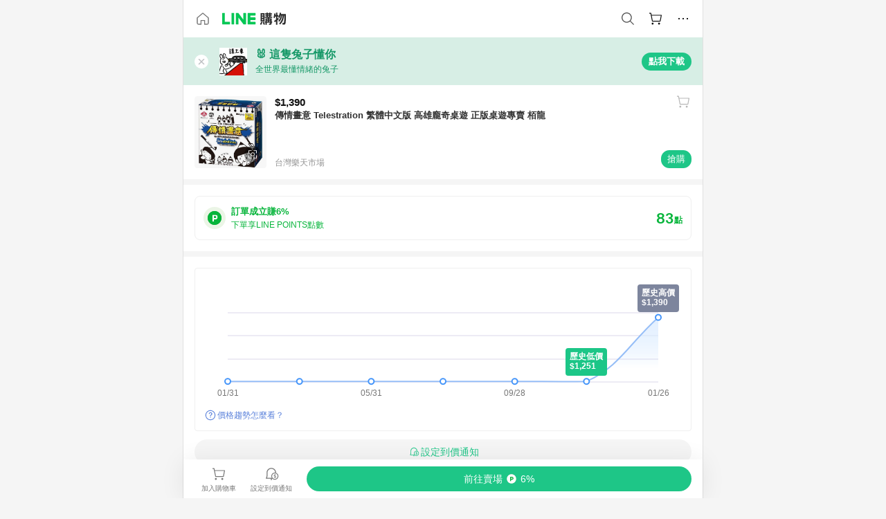

--- FILE ---
content_type: text/html;charset=utf-8
request_url: https://buy.line.me/product/18/34c6c3d0-feb4-11e8-9418-a81e8496969a
body_size: 77301
content:
<!DOCTYPE html><html  lang="zh-Hant" class="chrome"><head><meta charset="utf-8">
<meta name="viewport" content="width=device-width, initial-scale=1.0, maximum-scale=1.0, user-scalable=0, viewport-fit=cover">
<title>傳情畫意 Telestration 繁體中文版 高雄龐奇桌遊 正版桌遊專賣 栢龍推薦 | 台灣樂天市場 | LINE購物</title>
<link rel="preconnect" href="https://shopping.line-scdn.net">
<link rel="preconnect" href="https://obs.line-scdn.net">
<link rel="preconnect" href="https://buy-obs.line-scdn.net">
<link integrity="sha384-veTaDUoVC1gAyUNefwt5XTBvPpXjCCTAz5rzJSF4jVdb80F7+db1cJRqGSQ+U3hI" rel="stylesheet" href="/assets/style.Dy3VkVoT.css" crossorigin>
<link rel="preload" as="image" href="https://shopping.line-scdn.net/0hls_F9tIMM1xiPyc3vmlMCzBiLy0KSWpLHQcpfhV6cz9ID3QPWw4sPE8-bmhNCXALDl9_bUQ5PmtOCSYPDF19VEY_aD5KXXQCXQt0OUI5KG0YCn1dWA58/w360">
<link integrity="sha384-aS6CQRMmFQDVlzk5zMyYGHbZ3//HfsRBoknIWfsfivKPyK84q8Fd7sHtNa+GW7gD" rel="modulepreload" as="script" crossorigin href="/assets/ClWINeZp.js">
<link integrity="sha384-puUhiltG/upBdgotWMB3Tn59eH3sa6jO7SRfTrXqJvdXS93MS9urFX6EPz0rzV+g" rel="modulepreload" as="script" crossorigin href="/assets/DWEBA5Kw.js">
<link integrity="sha384-sFcG0QWO8jYpK1JUaoMKWP8Jednw0Vr5QRxBDaag0h4y0Ql4K9ehgpT3vFlbZWZM" rel="modulepreload" as="script" crossorigin href="/assets/B-WtP0-P.js">
<link integrity="sha384-CDtVvBl71/aA332qPJpf6c/bR9hyw2K0qxXuW//3CrMj+nXSOKfhDayLAlFAnza+" rel="modulepreload" as="script" crossorigin href="/assets/Cxr1kjAV.js">
<link integrity="sha384-N5FVBj73iapHS58DuZcLFl1DXzO9TCfGE73q3kHJW+wt8Ug2F36HKkxLAMoiPdB0" rel="modulepreload" as="script" crossorigin href="/assets/B6UhmVfl.js">
<link integrity="sha384-ST8I0xtxA6XzRrSRrdYPQsLIspZ4MZOzD0chic2Ydvyfxm4mUzkG+eq5XzlWJB44" rel="modulepreload" as="script" crossorigin href="/assets/DjUcJ_jh.js">
<link integrity="sha384-fUvxdIu9X+w21LOFBDqxl9OfYx1ilis3ia0/59jklixT0+fCl/P5nV+AFF5LjYMn" rel="modulepreload" as="script" crossorigin href="/assets/Dny0-PXn.js">
<link integrity="sha384-AFKLN/G1UToV8ly+7diwoMP3gadjOEk71MEsDJnAIVUZ5emml/2EFSbHj1suaSwC" rel="modulepreload" as="script" crossorigin href="/assets/C-3UguDH.js">
<link integrity="sha384-KW1uzeAZIk4hQ93rh3PvqO4BVF5m3XsIn9NFU/aR3yifep5YajFSy4aFf8KqCqK7" rel="modulepreload" as="script" crossorigin href="/assets/v9xcw1LG.js">
<link integrity="sha384-EM/+MD8vUfFdk4mR7a11+1YFWJIMtInKiICSirpJWbu0Gm8PFPJGJ3uPjIvAjl5Y" rel="modulepreload" as="script" crossorigin href="/assets/A7pdzCvD.js">
<link integrity="sha384-O9wDmmHMoShwxR7iQ0g7X9LfWdJC9IvtqJRg0UEFLVQohkh0EcUg1VmuSGEyBqft" rel="modulepreload" as="script" crossorigin href="/assets/U1Mqgngy.js">
<link integrity="sha384-vS7ZHOnH9WcHRvuPeO6a1xjbv/1G3njUGTzo1jXcIWJefgE7lELYztaYHYFmzOyj" rel="modulepreload" as="script" crossorigin href="/assets/BrjJv4sf.js">
<link integrity="sha384-YDX1Zg/oKiV0atYLKEgE+aSYzMP5K6sxb9qoJi60p/8c+Y8kPaxAJk7L9J14uLtr" rel="modulepreload" as="script" crossorigin href="/assets/B0HIickq.js">
<link integrity="sha384-F85Xa+LiPmOQHfmQWKhAXI//6iZTArcngkzjdc/e29w2RRhdb8NsP4z+GGp2iO5g" rel="modulepreload" as="script" crossorigin href="/assets/DsapwRds.js">
<link integrity="sha384-gKvt00FiT0pR2yNrAOxQAHrQaKFjbxN0hk4z2oXxttuXd+abx2ejD+ya1DMJPppI" rel="modulepreload" as="script" crossorigin href="/assets/BW8-Cx75.js">
<link integrity="sha384-/qCVepunjgZpBNqq9qEN0nR52nL91eZfBbaMVQHsKF95X8llWnrCOVCw+TnIyB0c" rel="modulepreload" as="script" crossorigin href="/assets/DMyCNnhL.js">
<link integrity="sha384-JseyxzC57CWJbtV49iR7CH7B/4D4UuLRBNjlTwpwqq6KkG679jAl2eN4yW5TQWM3" rel="modulepreload" as="script" crossorigin href="/assets/NYSa1nqt.js">
<link integrity="sha384-670kNhj6TfUhSw6bjrBkpUtPen/HnXpzxpNPlhTLqdKE3SpBZ4yHywz4sLEcesaR" rel="modulepreload" as="script" crossorigin href="/assets/U7qiv8fy.js">
<link integrity="sha384-jcVoHEGfy1rT44f9+rq6CruiANWSb2up5btZRHiHqMzbT0rQpT5D3BffwkZqEseo" rel="modulepreload" as="script" crossorigin href="/assets/voZPDpH9.js">
<link integrity="sha384-AfT4+ysEsOp2zi3VIAeJ/Xytg8zuXor/O1wvPAvSaXdYIPUu0QtJ9ChtJDppjLeI" rel="modulepreload" as="script" crossorigin href="/assets/25RJtlCR.js">
<link integrity="sha384-xfnz8HOgwkT1+7SW6NVeMkffF3cYRN1NbIIxtlxVy1APlluxgY009XAMsS/m6a5r" rel="modulepreload" as="script" crossorigin href="/assets/DCuxLq5J.js">
<link integrity="sha384-gImwj3tnKGnnLr+bHfBBs6vbnjU2lU4jFvHr5xLXDIzKHcI8Xoj2g/pT3YHQzZCE" rel="modulepreload" as="script" crossorigin href="/assets/CHBAMMip.js">
<link integrity="sha384-XtQLyvieV5X12MHQhzAgxsGxOYsHR/broftXpufdVBBv6oJyaXrEgJmB6QIvRFNT" rel="modulepreload" as="script" crossorigin href="/assets/CA3_LmoR.js">
<link integrity="sha384-w0kWzVQAZkEjg9FkmPG540qDtcm00jJT+eNq4IHIIXkG4UmgDuKQEDZ1b1yEoK3N" rel="modulepreload" as="script" crossorigin href="/assets/C2-HdDP7.js">
<link integrity="sha384-S9B65ybck2uv7dT/AbCQe6IM9vFvXzL4FBKnewGeBjc+pSQ8D1+54Tm3srLUAl3i" rel="modulepreload" as="script" crossorigin href="/assets/CVGh049B.js">
<link integrity="sha384-pDiqN5pq31zpGT6cCmrSJFPX9VgJYt40ebs0tKXgBYlDCEYd1XfYNCz8j/MNOTch" rel="modulepreload" as="script" crossorigin href="/assets/D2iDeFwP.js">
<link integrity="sha384-zuwrqWyQCUR4QTfKPVjlIG66+LYzs1R3mb00UkPuaLJHSm85EV3nSsYvfkggcIAp" rel="modulepreload" as="script" crossorigin href="/assets/B7shRcNd.js">
<link integrity="sha384-XhsVRS6NqRQjhvJ3IGRwnX2M0lbru+M9Jpw4KMcJETMu5Co4H8GO+G9++KIzwB58" rel="modulepreload" as="script" crossorigin href="/assets/BbeRj8oU.js">
<link integrity="sha384-gkn/b6tDYLRoP7IOmKB/sfCCPzmDe6nXHD6AhkIHNTUjvVEndC6uuHkbOuRjlOUA" rel="modulepreload" as="script" crossorigin href="/assets/DB1spj03.js">
<script src="https://static.line-scdn.net/liff/edge/2/sdk.js" defer data-hid="liff"></script>
<link rel="prefetch" as="image" type="image/png" href="/assets/ico-AIPrice--light.DBIYnsEs.png">
<link rel="prefetch" as="image" type="image/png" href="/assets/ico-AIPrice--dark.C7eYdi9Z.png">
<link rel="prefetch" as="image" type="image/png" href="/assets/ico-social108-line.Kg5Ad751.png">
<link rel="prefetch" as="image" type="image/png" href="/assets/ico-social108-fb.t9leBe85.png">
<link rel="prefetch" as="image" type="image/png" href="/assets/ico-social108-url.k_GOwe6c.png">
<link rel="prefetch" as="image" type="image/svg+xml" href="/assets/ico-navbar-home--black.rvetcKm_.svg">
<link rel="prefetch" as="image" type="image/svg+xml" href="/assets/ico-glass.B9b_u7qf.svg">
<link rel="prefetch" as="image" type="image/svg+xml" href="/assets/ico-product-like--black.R8gay-KN.svg">
<link rel="prefetch" as="image" type="image/svg+xml" href="/assets/ico-clock.CRfZodhE.svg">
<link rel="prefetch" as="image" type="image/png" href="/assets/favorite_img1.Dpi7Wrpc.png">
<link rel="prefetch" as="image" type="image/png" href="/assets/img-shoppingCart.2pyXJ4-e.png">
<link rel="prefetch" as="image" type="image/svg+xml" href="/assets/loading.D9q3AnIC.svg">
<link rel="prefetch" as="image" type="image/svg+xml" href="/assets/loading_big.Cu1Hp-nL.svg">
<link rel="prefetch" as="image" type="image/svg+xml" href="/assets/loading_white.CPnzDYu_.svg">
<link rel="prefetch" as="image" type="image/svg+xml" href="/assets/loading_white_big.BWd4BJ3W.svg">
<link rel="prefetch" as="image" type="image/png" href="/assets/img-error.DwjqFPrn.png">
<link rel="prefetch" as="image" type="image/png" href="/assets/img-priceTrackerTutorial--step1.CCKIm-vN.png">
<link rel="prefetch" as="image" type="image/png" href="/assets/img-priceTrackerTutorial--step2.DYym_dnR.png">
<link rel="prefetch" as="image" type="image/png" href="/assets/img-priceTrackerTutorial--step3.BYe8Y216.png">
<link rel="prefetch" as="image" type="image/png" href="/assets/img-priceTrackerTutorial--step4.C4vthmjI.png">
<link rel="prefetch" as="image" type="image/png" href="/assets/img-tips-transferinfo.ElFsZNPa.png">
<link rel="prefetch" as="image" type="image/png" href="/assets/ico-tutorial-linepoints.DxmGtkDv.png">
<link rel="prefetch" as="image" type="image/png" href="/assets/ico-tutorial-lowprice.BY6GCV4e.png">
<link rel="prefetch" as="image" type="image/png" href="/assets/ico-tutorial-savemoney.DuUdrL5v.png">
<link rel="prefetch" as="image" type="image/png" href="/assets/ico-tutorial-benefit.T1eTBBAv.png">
<link rel="prefetch" as="image" type="image/png" href="/assets/img-linepoint-step1.BQkKHcGR.png">
<link rel="prefetch" as="image" type="image/png" href="/assets/img-linepoint-step2.DoDZehq4.png">
<link rel="prefetch" as="image" type="image/png" href="/assets/img-linepoint-step3.DqhkqNI8.png">
<link rel="prefetch" as="image" type="image/png" href="/assets/img-tutorial-angpauinfo.C691D31o.png">
<link rel="prefetch" as="image" type="image/png" href="/assets/img-angpau-step1.Choa-Nah.png">
<link rel="prefetch" as="image" type="image/png" href="/assets/img-angpau-step2.fOOUmOrQ.png">
<link rel="prefetch" as="image" type="image/png" href="/assets/img-angpau-step3.DXVOzogX.png">
<link rel="prefetch" as="image" type="image/png" href="/assets/img-angpau-step4.hBrkGnJz.png">
<link rel="prefetch" as="image" type="image/png" href="/assets/ico-tutorialHongbao.DGh0-HQ3.png">
<link rel="prefetch" as="image" type="image/png" href="/assets/img-tutorial-missioninfo.C-SATwqO.png">
<link rel="prefetch" as="image" type="image/png" href="/assets/ico-tutorialMission.DfTvKlPf.png">
<link rel="prefetch" as="image" type="image/png" href="/assets/img-tips-quota.VCNhqGxs.png">
<link rel="prefetch" as="image" type="image/png" href="/assets/img-tutorial-monthlybuyinfo.BOFEwRbW.png">
<link rel="prefetch" as="image" type="image/png" href="/assets/ico-tutorial-monthlybuyCart.qZCLjCL2.png">
<link rel="prefetch" as="image" type="image/png" href="/assets/ico-tutorial-monthlybuyCheck.CUtUT1Rq.png">
<link rel="prefetch" as="image" type="image/png" href="/assets/img-monthlybuy-step1.cqlPuECQ.png">
<link rel="prefetch" as="image" type="image/png" href="/assets/img-monthlybuy-step2.BDi3eOp1.png">
<link rel="prefetch" as="image" type="image/png" href="/assets/img-monthlybuy-step3.D7J2Pm6_.png">
<link rel="prefetch" as="image" type="image/png" href="/assets/img-monthlybuy-step4.D0_Dqac8.png">
<link rel="prefetch" as="image" type="image/png" href="/assets/ico-tutorialMonthlybuy.K1GCo0qF.png">
<link rel="prefetch" as="image" type="image/png" href="/assets/ico-tutorial-priviledge1.xvbEMEh0.png">
<link rel="prefetch" as="image" type="image/png" href="/assets/ico-tutorial-priviledge2.CCgQq_9g.png">
<link rel="prefetch" as="image" type="image/png" href="/assets/ico-tutorial-priviledge3.C4Z4uf-h.png">
<link rel="prefetch" as="image" type="image/png" href="/assets/ico-tutorial-priviledge4.DSyXnJ5T.png">
<link rel="prefetch" as="image" type="image/png" href="/assets/img-tutorial-passportinfo.BzBrDoPg.png">
<link rel="prefetch" as="image" type="image/png" href="/assets/ico-tutorialPassport.CKyw9_Hr.png">
<link rel="prefetch" as="image" type="image/svg+xml" href="/assets/img-unrecognizableProductDefault.CyRpUHyn.svg">
<link rel="prefetch" as="image" type="image/svg+xml" href="/assets/img-noCopMerchantDefault.DIDmNaBz.svg">
<link rel="prefetch" as="image" type="image/png" href="/assets/og_image.Dc0El0ue.png">
<link rel="prefetch" as="image" type="image/png" href="/assets/favicon-32x32.CERNqo6f.png">
<link rel="prefetch" as="image" type="image/png" href="/assets/favicon-16x16.DsIZ3wwF.png">
<link rel="prefetch" as="image" type="image/x-icon" href="/assets/favicon.CW2t5flA.ico">
<link rel="prefetch" as="image" type="image/png" href="/assets/apple-touch-icon.BVJpEzX5.png">
<link rel="prefetch" as="image" type="image/svg+xml" href="/assets/safari-pinned-tab.Bfe6lB9P.svg">
<link rel="prefetch" as="image" type="image/svg+xml" href="/assets/badge-parity.DoTzVVDB.svg">
<link rel="prefetch" as="image" type="image/svg+xml" href="/assets/badge-fresh.C0DVF-gn.svg">
<link rel="prefetch" as="image" type="image/svg+xml" href="/assets/badge-newStore.Cg1pHwnu.svg">
<link rel="prefetch" as="image" type="image/svg+xml" href="/assets/badge-ranking.Bk2qrM48.svg">
<link rel="prefetch" as="image" type="image/svg+xml" href="/assets/badge-rush.BTygeurn.svg">
<link rel="prefetch" as="image" type="image/svg+xml" href="/assets/badge-hotSearch.BNmm1d9W.svg">
<link rel="prefetch" as="image" type="image/svg+xml" href="/assets/badge-recommendation.CkDV9CeC.svg">
<link rel="prefetch" as="image" type="image/svg+xml" href="/assets/badge-showLowerPrice.VgEbcxW2.svg">
<link rel="prefetch" as="image" type="image/png" href="/assets/img-angpauCircle.zsfDvmnf.png">
<link rel="prefetch" as="image" type="image/svg+xml" href="/assets/ico-shoppingNoteEntry-default--black.DD5vC7JS.svg">
<link rel="prefetch" as="image" type="image/svg+xml" href="/assets/ico-shoppingNoteEntry-default--white.O30l9mZp.svg">
<link rel="prefetch" as="image" type="image/svg+xml" href="/assets/ico-shoppingBag.kJOU3R3r.svg">
<link rel="prefetch" as="image" type="image/svg+xml" href="/assets/ico-shoppingNote.CYf5R6p8.svg">
<link rel="prefetch" as="image" type="image/svg+xml" href="/assets/img-logo--colorful.D_usoKOi.svg">
<link rel="prefetch" as="image" type="image/svg+xml" href="/assets/ico-arrow--leftBlack.CnoHEo6X.svg">
<link rel="prefetch" as="image" type="image/svg+xml" href="/assets/ico-outlined-homepageBlack.D_Bu0PkT.svg">
<link rel="prefetch" as="image" type="image/svg+xml" href="/assets/ico-bell--black.rDjO1CtY.svg">
<link rel="prefetch" as="image" type="image/svg+xml" href="/assets/ico-cartDarkGray.B0_Zm9Er.svg">
<link rel="prefetch" as="image" type="image/svg+xml" href="/assets/ico-glassDeepGrey.4HBuXfpO.svg">
<link rel="prefetch" as="image" type="image/svg+xml" href="/assets/ico-menu--black.DIw2ISWO.svg">
<link rel="prefetch" as="image" type="image/svg+xml" href="/assets/ico-close--black.C0D_WCjI.svg">
<link rel="prefetch" as="image" type="image/svg+xml" href="/assets/ico-barcodeBlack.EMGqZUEa.svg">
<link rel="prefetch" as="image" type="image/svg+xml" href="/assets/img-logo--white.ws-OQZLF.svg">
<link rel="prefetch" as="image" type="image/svg+xml" href="/assets/ico-arrow--leftWhite2.DisqKg3Y.svg">
<link rel="prefetch" as="image" type="image/svg+xml" href="/assets/ico-outlined-homepageWhite.0N_nKCXb.svg">
<link rel="prefetch" as="image" type="image/svg+xml" href="/assets/ico-bell--white.As7mgZX1.svg">
<link rel="prefetch" as="image" type="image/svg+xml" href="/assets/ico-cart.BCosiCm-.svg">
<link rel="prefetch" as="image" type="image/svg+xml" href="/assets/ico-glassWhite.DjoHr4D6.svg">
<link rel="prefetch" as="image" type="image/svg+xml" href="/assets/ico-menu--white.D5XWMDLz.svg">
<link rel="prefetch" as="image" type="image/svg+xml" href="/assets/ico-close--white.BH9pt9aA.svg">
<link rel="prefetch" as="image" type="image/svg+xml" href="/assets/ico-barcodeWhite.9e_7wgQd.svg">
<link rel="prefetch" as="image" type="image/svg+xml" href="/assets/ico-close--button.DlQeO4mx.svg">
<link rel="prefetch" as="image" type="image/png" href="/assets/ico-goUp.9ngTY99_.png">
<link rel="prefetch" as="image" type="image/svg+xml" href="/assets/ico-navbar-home.pTdx6kH8.svg">
<link rel="prefetch" as="image" type="image/svg+xml" href="/assets/ico-navbar-homeOn.BXKY35o-.svg">
<link rel="prefetch" as="image" type="image/svg+xml" href="/assets/ico-navbar-brand.DSm8Mb_j.svg">
<link rel="prefetch" as="image" type="image/svg+xml" href="/assets/ico-navbar-brandOn.BGbRYYkS.svg">
<link rel="prefetch" as="image" type="image/svg+xml" href="/assets/ico-navbar-benefit.CVpFf2LJ.svg">
<link rel="prefetch" as="image" type="image/svg+xml" href="/assets/ico-navbar-benefitOn.CMjzQK5w.svg">
<link rel="prefetch" as="image" type="image/svg+xml" href="/assets/ico-navbar-special.Bv7eUmCf.svg">
<link rel="prefetch" as="image" type="image/svg+xml" href="/assets/ico-navbar-specialOn.CA8QWgEz.svg">
<link rel="prefetch" as="image" type="image/svg+xml" href="/assets/ico-navbar-account.D_JBbAaL.svg">
<link rel="prefetch" as="image" type="image/svg+xml" href="/assets/ico-navbar-accountOn.lN8Sl9dl.svg">
<link rel="prefetch" as="image" type="image/svg+xml" href="/assets/img-recommend.KMJbq0_8.svg">
<link rel="prefetch" as="image" type="image/svg+xml" href="/assets/img-totop.B59KCYmN.svg">
<link rel="prefetch" as="image" type="image/svg+xml" href="/assets/ico-arrow--left777777.CiUgt2Xu.svg">
<link rel="prefetch" as="image" type="image/png" href="/assets/ico-social50-line.BRshQTKT.png">
<link rel="prefetch" as="image" type="image/png" href="/assets/ico-social50-fb.BBsgz-Qv.png">
<link rel="prefetch" as="image" type="image/png" href="/assets/ico-social50-url.CMtwK1k1.png">
<link rel="prefetch" as="image" type="image/png" href="/assets/ico-social72-line.BEYufS0u.png">
<link rel="prefetch" as="image" type="image/png" href="/assets/ico-social72-fb.CngPcpDD.png">
<link rel="prefetch" as="image" type="image/png" href="/assets/ico-social72-url.BsnljhuG.png">
<link rel="prefetch" as="image" type="image/svg+xml" href="/assets/ico-ok.Bx9Y-ieW.svg">
<link rel="prefetch" as="image" type="image/svg+xml" href="/assets/ico-okOn.CVd3fBBN.svg">
<link rel="prefetch" as="image" type="image/svg+xml" href="/assets/ico-check-green.BLcA-ro-.svg">
<link rel="prefetch" as="image" type="image/png" href="/assets/favorite_bg.BuLA8s9V.png">
<link rel="prefetch" as="image" type="image/svg+xml" href="/assets/ico-checkedWhite.CSrkc97X.svg">
<link rel="prefetch" as="image" type="image/svg+xml" href="/assets/ico-checkedGray.Tvl1Ks0l.svg">
<link rel="prefetch" as="image" type="image/svg+xml" href="/assets/ico-loading--white.5G4YHqfR.svg">
<link rel="prefetch" as="image" type="image/svg+xml" href="/assets/ico-arrow--right.CNWSdj0U.svg">
<link rel="prefetch" as="image" type="image/svg+xml" href="/assets/ico-cartOrange.BJckGTg5.svg">
<link rel="prefetch" as="image" type="image/svg+xml" href="/assets/ico-shop--white.DULimFDL.svg">
<link rel="prefetch" as="image" type="image/png" href="/assets/img-AIpriceWithSpotLight.hjXHnhT5.png">
<link rel="prefetch" as="image" type="image/svg+xml" href="/assets/ico-calendarWhite.B-rHPhUf.svg">
<link rel="prefetch" as="image" type="image/svg+xml" href="/assets/ico-settingPriceAlertBell--white.CWhCFx-a.svg">
<link rel="prefetch" as="image" type="image/svg+xml" href="/assets/ico-arrow--rightGray.CoWdCWie.svg">
<link rel="prefetch" as="image" type="image/svg+xml" href="/assets/ico-point--green.C6QozQX8.svg">
<link rel="prefetch" as="image" type="image/svg+xml" href="/assets/ico-point--gray.CwT7ymaW.svg">
<link rel="prefetch" as="image" type="image/svg+xml" href="/assets/img-radarGreen.CN93xa6Z.svg">
<link rel="prefetch" as="image" type="image/svg+xml" href="/assets/ico-cancel--grey.y20wjKk9.svg">
<link rel="prefetch" as="image" type="image/svg+xml" href="/assets/ico-arrow--downGreen.DamuGg1d.svg">
<link rel="prefetch" as="image" type="image/svg+xml" href="/assets/ico-issueBlue.Cv_EvCnD.svg">
<link rel="prefetch" as="image" type="image/svg+xml" href="/assets/ico-settingPriceAlertBell--green.DGhGrK5M.svg">
<link rel="prefetch" as="image" type="image/svg+xml" href="/assets/ico-arrow--rightBlack.C_lxOHQh.svg">
<link rel="prefetch" as="image" type="image/svg+xml" href="/assets/ico-questionMarkGrey.EX5aKzhd.svg">
<link rel="prefetch" as="image" type="image/svg+xml" href="/assets/ico-point--white.DiQtpN6g.svg">
<link rel="prefetch" as="image" type="image/svg+xml" href="/assets/img-presentBox--green.TVcvGSjo.svg">
<link rel="prefetch" as="image" type="image/svg+xml" href="/assets/ico-exclamation-green.C22jQFzh.svg">
<link rel="prefetch" as="image" type="image/png" href="/assets/img-tutorial-newbuyerAngpau.IQc2VBXm.png">
<link rel="prefetch" as="image" type="image/png" href="/assets/ico-tutorial-newbuyerAngpau.BF2RphfN.png">
<link rel="prefetch" as="image" type="image/svg+xml" href="/assets/ico-arrow--downGreyLight.-PxCy2F4.svg">
<link rel="prefetch" as="image" type="image/png" href="/assets/img-tutorial-bannerLinepoint.DSRIAVpU.png">
<link rel="prefetch" as="image" type="image/svg+xml" href="/assets/ico-arrow--downGreyDeep.Dy_jgCzs.svg">
<link rel="prefetch" as="image" type="image/png" href="/assets/img-tutorialTopimg.BVwuYd1V.png">
<link rel="prefetch" as="image" type="image/svg+xml" href="/assets/ico-trashCanRed.DFMeqfHR.svg">
<link rel="prefetch" as="image" type="image/svg+xml" href="/assets/img-loading.DAd8vyWK.svg">
<link rel="prefetch" as="image" type="image/svg+xml" href="/assets/ico-photo000000.5FvFntbr.svg">
<link rel="prefetch" as="image" type="image/svg+xml" href="/assets/ico-pen000000.DBRHNis3.svg">
<link rel="prefetch" as="image" type="image/svg+xml" href="/assets/ico-tag000000.Denfp1DR.svg">
<link rel="prefetch" as="image" type="image/svg+xml" href="/assets/ico-dollar000000.BBxnChPV.svg">
<link rel="prefetch" as="image" type="image/svg+xml" href="/assets/ico-cancelWhiteA20.6tHz8eS3.svg">
<link rel="prefetch" as="image" type="image/svg+xml" href="/assets/ico-arrow--down111111bold.DB1gtSeb.svg">
<link rel="prefetch" as="image" type="image/svg+xml" href="/assets/ico-exclamationMarkGrey.CEgQ3w61.svg">
<link rel="prefetch" as="image" type="image/svg+xml" href="/assets/ico-creditCard.MO3Wkm5M.svg">
<link rel="prefetch" as="image" type="image/svg+xml" href="/assets/ico-user.D7s6ESw9.svg">
<link rel="prefetch" as="image" type="image/svg+xml" href="/assets/ico-coinBlack.Ct9QrHk9.svg">
<link rel="prefetch" as="image" type="image/svg+xml" href="/assets/ico-couponPercentage.CIm48I56.svg">
<link rel="prefetch" as="image" type="image/svg+xml" href="/assets/ico-signIn.RQuDDcX3.svg">
<link rel="prefetch" as="image" type="image/svg+xml" href="/assets/ico-lineDelima._tfoT26-.svg">
<link rel="prefetch" as="image" type="image/svg+xml" href="/assets/ico-creditCardWhite.BkVg_c6S.svg">
<link rel="prefetch" as="image" type="image/svg+xml" href="/assets/ico-userWhite.IJSphSZp.svg">
<link rel="prefetch" as="image" type="image/svg+xml" href="/assets/ico-coinWhite.t-RxNaGa.svg">
<link rel="prefetch" as="image" type="image/svg+xml" href="/assets/ico-couponPercentageWhite.CD6BGOfi.svg">
<link rel="prefetch" as="image" type="image/svg+xml" href="/assets/ico-signInWhite.EeTUhtJC.svg">
<link rel="prefetch" as="image" type="image/svg+xml" href="/assets/ico-lineDelimaWhite.Y-PHdCqD.svg">
<link rel="prefetch" as="image" type="image/svg+xml" href="/assets/ico-uploadImage1EC687.DaaQVrkB.svg">
<link rel="prefetch" as="image" type="image/svg+xml" href="/assets/img-notebannerBg.CsLcSsSa.svg">
<link rel="prefetch" as="image" type="image/svg+xml" href="/assets/ico-shoppingNoteBlack.BzRwSPw5.svg">
<link rel="prefetch" as="image" type="image/svg+xml" href="/assets/ico-pen949494.BZVhkxZe.svg">
<link rel="prefetch" as="image" type="image/svg+xml" href="/assets/ico-outlink111111.DD33-WtY.svg">
<link rel="prefetch" as="image" type="image/svg+xml" href="/assets/ico-arrow--right111111.q8YJKxfQ.svg">
<link rel="prefetch" as="image" type="image/svg+xml" href="/assets/ico-plus111111.m8dDflS3.svg">
<link rel="prefetch" as="image" type="image/svg+xml" href="/assets/ico-plusc8c8c8.Wh1N6N8x.svg">
<link rel="prefetch" as="image" type="image/svg+xml" href="/assets/ico-angpau.T5T0hVop.svg">
<link rel="prefetch" as="image" type="image/svg+xml" href="/assets/ico-angpauMonochrome.DhKf0X6A.svg">
<link rel="prefetch" as="image" type="image/svg+xml" href="/assets/ico-rewardMission.CqGtjBsp.svg">
<link rel="prefetch" as="image" type="image/svg+xml" href="/assets/icon_missionDisable.BO9SDy4V.svg">
<link rel="prefetch" as="image" type="image/svg+xml" href="/assets/ico-penC8C8C8.Do7VrS4u.svg">
<link rel="prefetch" as="image" type="image/svg+xml" href="/assets/ico-okFF5B57.ClNzYsMv.svg">
<link rel="prefetch" as="image" type="image/png" href="/assets/bg-hotSearch-right.DrLYAb6T.png">
<link rel="prefetch" as="image" type="image/png" href="/assets/bg-hotSearch-left.BPZujni4.png">
<link rel="prefetch" as="script" crossorigin href="/assets/C8Y1Iqe3.js">
<link rel="prefetch" as="script" crossorigin href="/assets/CvJdEzwu.js">
<link rel="prefetch" as="script" crossorigin href="/assets/CRXDlQ9p.js">
<link rel="prefetch" as="script" crossorigin href="/assets/DayJJwqV.js">
<link rel="prefetch" as="script" crossorigin href="/assets/BXZcsJlh.js">
<link rel="prefetch" as="script" crossorigin href="/assets/OmP9Hlm_.js">
<link rel="prefetch" as="script" crossorigin href="/assets/CeMcXahk.js">
<link rel="prefetch" as="script" crossorigin href="/assets/D8gJ20pR.js">
<link rel="prefetch" as="script" crossorigin href="/assets/DOedsHhJ.js">
<link rel="prefetch" as="script" crossorigin href="/assets/DA85VI9E.js">
<link rel="prefetch" as="image" type="image/svg+xml" href="/assets/ico-navbar-categoryOn.BT6ruzlk.svg">
<link rel="prefetch" as="image" type="image/svg+xml" href="/assets/img-angpau.FmLdLkvD.svg">
<link rel="prefetch" as="image" type="image/svg+xml" href="/assets/img-lowerPriceText.B9sycJ2j.svg">
<link rel="prefetch" as="image" type="image/svg+xml" href="/assets/img-allFullStamp.BKwEGvce.svg">
<link rel="prefetch" as="image" type="image/png" href="/assets/badge-bestTiming.CXJDr1_1.png">
<link rel="prefetch" as="image" type="image/svg+xml" href="/assets/ico-bell--grey.CVZtyURQ.svg">
<link rel="prefetch" as="image" type="image/svg+xml" href="/assets/ico-bell--green.BjLIXZQX.svg">
<link rel="prefetch" as="image" type="image/gif" href="/assets/img-badgeBg.GFu2V2pV.gif">
<link rel="prefetch" as="image" type="image/png" href="/assets/ico-entryAngpau.BY7xqj1H.png">
<link rel="prefetch" as="image" type="image/png" href="/assets/ico-entryFirstTimerBuy.CSKtfg0q.png">
<link rel="prefetch" as="image" type="image/png" href="/assets/ico-entryRegularShopping.iBG3AS9F.png">
<link rel="prefetch" as="image" type="image/png" href="/assets/rank_1.DGWx_WX6.png">
<link rel="prefetch" as="image" type="image/png" href="/assets/rank_2.BZoQ1Ylf.png">
<link rel="prefetch" as="image" type="image/png" href="/assets/rank_3.D4miq1ro.png">
<link rel="prefetch" as="image" type="image/png" href="/assets/rank_4.CZlnCNsm.png">
<link rel="prefetch" as="image" type="image/png" href="/assets/rank_5.CHTRhhzc.png">
<link rel="prefetch" as="image" type="image/png" href="/assets/rank_6.xT_aAa5U.png">
<link rel="prefetch" as="image" type="image/png" href="/assets/rank_7.BhBPxHHN.png">
<link rel="prefetch" as="image" type="image/png" href="/assets/rank_8.BWY3qQi4.png">
<link rel="prefetch" as="image" type="image/png" href="/assets/rank_9.CX4IY0_P.png">
<link rel="prefetch" as="image" type="image/png" href="/assets/rank_10.ByWKecS-.png">
<link rel="prefetch" as="image" type="image/png" href="/assets/badge-waitBePaid.D6A37hwP.png">
<link rel="prefetch" as="image" type="image/svg+xml" href="/assets/badge-commercial.DH5N_pEF.svg">
<link rel="prefetch" as="image" type="image/svg+xml" href="/assets/ico-fire.DUEfKXq5.svg">
<link rel="prefetch" as="image" type="image/png" href="/assets/ico-cart-like--heartbeat.BhSG233-.png">
<link rel="prefetch" as="image" type="image/png" href="/assets/ico-product-like--heartbeat.DLzkncHw.png">
<link rel="prefetch" as="image" type="image/svg+xml" href="/assets/ico-shoppingNoteB7B7B7.BhHnpug5.svg">
<link rel="prefetch" as="image" type="image/svg+xml" href="/assets/ico-shoppingNote--selected.DZluD8K6.svg">
<link rel="prefetch" as="image" type="image/svg+xml" href="/assets/ico-shoppingNote777777.CblRvGvO.svg">
<link rel="prefetch" as="image" type="image/svg+xml" href="/assets/ico-product-like.xTa1aUAx.svg">
<link rel="prefetch" as="image" type="image/svg+xml" href="/assets/ico-product-liked.CuLQs_Nv.svg">
<link rel="prefetch" as="image" type="image/svg+xml" href="/assets/ico-product-like--white.D0MeNH-k.svg">
<link rel="prefetch" as="image" type="image/svg+xml" href="/assets/ico-cartGray.CWkBJ-Sp.svg">
<link rel="prefetch" as="image" type="image/svg+xml" href="/assets/ico-cartBlack--bottom.BUej1hUO.svg">
<link rel="prefetch" as="image" type="image/svg+xml" href="/assets/ico-cartOrange--bottom.B5ZBhwRt.svg">
<link rel="prefetch" as="image" type="image/svg+xml" href="/assets/badge-store--boxType.B9MdYrIc.svg">
<link rel="prefetch" as="image" type="image/svg+xml" href="/assets/badge-store.BxS3T5LF.svg">
<link rel="prefetch" as="image" type="image/svg+xml" href="/assets/badge-gift--boxType.D_d51sJ0.svg">
<link rel="prefetch" as="image" type="image/svg+xml" href="/assets/badge-gift.S-K2wspb.svg">
<link rel="prefetch" as="image" type="image/svg+xml" href="/assets/ico-shoppingLens.oyB_I5Qj.svg">
<link rel="prefetch" as="image" type="image/svg+xml" href="/assets/ico-share.C3pSXDao.svg">
<link rel="prefetch" as="image" type="image/svg+xml" href="/assets/ico-addFriend.Ums4xyGk.svg">
<link rel="prefetch" as="image" type="image/svg+xml" href="/assets/ico-settingPriceAlertBell--grey.8YI4mhGV.svg">
<link rel="prefetch" as="image" type="image/svg+xml" href="/assets/ico-editPriceAlertBell--green.yx0w76OW.svg">
<link rel="prefetch" as="image" type="image/svg+xml" href="/assets/badge-direct.-_MmXx0U.svg">
<link rel="prefetch" as="image" type="image/svg+xml" href="/assets/line_payWhite.CeF-mufA.svg">
<link rel="prefetch" as="image" type="image/svg+xml" href="/assets/line_loginWhite.ChpHW_Sp.svg">
<link rel="prefetch" as="image" type="image/svg+xml" href="/assets/line_pointWhite.Bv3Y4AZB.svg">
<link rel="prefetch" as="image" type="image/svg+xml" href="/assets/ico-ai.BbwD8uvP.svg">
<link rel="prefetch" as="image" type="image/svg+xml" href="/assets/ico-point--grey.Dg8b4yyB.svg">
<link rel="prefetch" as="image" type="image/png" href="/assets/img-bestPriceBadge--short.Cc856gG1.png">
<link rel="prefetch" as="image" type="image/png" href="/assets/img-bestPriceBadge.fRPGm0dd.png">
<link rel="prefetch" as="image" type="image/png" href="/assets/ico-ai.ZVJ4hbF3.png">
<link rel="prefetch" as="image" type="image/svg+xml" href="/assets/ico-checkedGreen--bold.DzVb0O_a.svg">
<link rel="prefetch" as="image" type="image/svg+xml" href="/assets/ico-arrow--downWhite.CbCo2gZi.svg">
<link rel="prefetch" as="image" type="image/svg+xml" href="/assets/ico-landmarkWhite.DxGMDzlf.svg">
<link rel="prefetch" as="image" type="image/svg+xml" href="/assets/ico-landmarkGreen.C0v04Ctn.svg">
<link rel="prefetch" as="image" type="image/svg+xml" href="/assets/ico-landmarkBlue.CwEOCby7.svg">
<link rel="prefetch" as="image" type="image/svg+xml" href="/assets/ico-arrow--downBlue.C20Tikic.svg">
<link rel="prefetch" as="image" type="image/svg+xml" href="/assets/ico-arrow--rightGrayBold.D4AV8bOv.svg">
<link rel="prefetch" as="image" type="image/svg+xml" href="/assets/badge-media.BplkG1D_.svg">
<link rel="prefetch" as="image" type="image/svg+xml" href="/assets/badge-popular.B5YAjv1y.svg">
<link rel="prefetch" as="image" type="image/svg+xml" href="/assets/ico-eye--gray.BrDiTyri.svg">
<script data-hid="APOLLO_STATE">window.__APOLLO_STATE__ = {"ROOT_QUERY":{"__typename":"Query","activeOMOEvent":null,"clientConfig":{"__typename":"ClientConfig","enableExtensionPage":true,"disableGoogleSearch":false,"enableGA4EventToApp":false,"enableBestPriceFinderPage":true},"seoSettings({\"path\":\"https://buy.line.me/product/18/34c6c3d0-feb4-11e8-9418-a81e8496969a\"})":{"__typename":"SeoSettings","meta":null,"footer":null},"promotionBanners":[{"__typename":"PromotionBannerInfo","displayPage":"ARTICLE_PAGE","imageUrl":"https://buy-obs.line-scdn.net/0hkD-SXGwNNGsQKitXLD5LPEN-OAtvBC9peRQrE2dxa1hWRQ92fDpyDElMEQFWGRg8VxMHBWV1GlhGRRM1Rz4QDVRPHRtWRgs5eTkIRkpfCl9WUQNhfCl6Sw","title":"🐰 這隻兔子懂你","subtitle":"全世界最懂情緒的兔子","buttonText":"點我下載","buttonUrl":"https://buy.line.me/content/lineshoppingapp/"},{"__typename":"PromotionBannerInfo","displayPage":"VIDEO_PAGE","imageUrl":"https://buy-obs.line-scdn.net/0hkD-SXGwNNGsQKitXLD5LPEN-OAtvBC9peRQrE2dxa1hWRQ92fDpyDElMEQFWGRg8VxMHBWV1GlhGRRM1Rz4QDVRPHRtWRgs5eTkIRkpfCl9WUQNhfCl6Sw","title":"🐰 這隻兔子懂你","subtitle":"全世界最懂情緒的兔子","buttonText":"點我下載","buttonUrl":"https://buy.line.me/content/lineshoppingapp/"},{"__typename":"PromotionBannerInfo","displayPage":"PARTNER_PAGE","imageUrl":"https://buy-obs.line-scdn.net/0hkD-SXGwNNGsQKitXLD5LPEN-OAtvBC9peRQrE2dxa1hWRQ92fDpyDElMEQFWGRg8VxMHBWV1GlhGRRM1Rz4QDVRPHRtWRgs5eTkIRkpfCl9WUQNhfCl6Sw","title":"🐰 這隻兔子懂你","subtitle":"全世界最懂情緒的兔子","buttonText":"點我下載","buttonUrl":"https://buy.line.me/content/lineshoppingapp/"},{"__typename":"PromotionBannerInfo","displayPage":"PRODUCT_PAGE","imageUrl":"https://buy-obs.line-scdn.net/0hkD-SXGwNNGsQKitXLD5LPEN-OAtvBC9peRQrE2dxa1hWRQ92fDpyDElMEQFWGRg8VxMHBWV1GlhGRRM1Rz4QDVRPHRtWRgs5eTkIRkpfCl9WUQNhfCl6Sw","title":"🐰 這隻兔子懂你","subtitle":"全世界最懂情緒的兔子","buttonText":"點我下載","buttonUrl":"https://buy.line.me/content/lineshoppingapp/"},{"__typename":"PromotionBannerInfo","displayPage":"PRICE_PAGE","imageUrl":"https://buy-obs.line-scdn.net/0hkD-SXGwNNGsQKitXLD5LPEN-OAtvBC9peRQrE2dxa1hWRQ92fDpyDElMEQFWGRg8VxMHBWV1GlhGRRM1Rz4QDVRPHRtWRgs5eTkIRkpfCl9WUQNhfCl6Sw","title":"🐰 這隻兔子懂你","subtitle":"全世界最懂情緒的兔子","buttonText":"點我下載","buttonUrl":"https://buy.line.me/content/lineshoppingapp/"}],"product({\"shopId\":18,\"shopProductId\":\"34c6c3d0-feb4-11e8-9418-a81e8496969a\"})":{"__typename":"Product","id":"18/34c6c3d0-feb4-11e8-9418-a81e8496969a","shopProductId":"34c6c3d0-feb4-11e8-9418-a81e8496969a","description":"★榮獲2011年遊戲雜誌最佳派對遊戲冠軍 「失真，才好笑！你也可以是素人插畫家。」畫、傳、猜，一同享受這個歡樂的派對遊戲 《傳情畫意》(Telestration) 真的是一個「很好笑」的派對遊戲，如果大家畫的都很有梗，那場遊戲會讓人印象深刻。有了《傳情畫意》，就可以一起來檢查遊戲過程到底是從哪裡開始「歪樓」。這遊戲特色之一，那就是「傳遞失真」，真相 (題目) 在繪畫的過程中失真，使最後的答案無法與真相完全契合，失真的可能性來自每個人對繪畫的掌握度以及想像力，遊戲有趣的地方也來自「失真」，如果大家都畫的很好，毫無失誤的完成每個題目與過程，反而就失去了遊戲的核心精神。 玩家在題材那裏寫下自己的這次","url":"https://buy.line.me/product/18/34c6c3d0-feb4-11e8-9418-a81e8496969a","outlinkUrl":"https://buy.line.me/t/?data=[base64]","name":"傳情畫意 Telestration 繁體中文版 高雄龐奇桌遊 正版桌遊專賣 栢龍","imageUrl":"https://shopping.line-scdn.net/0hls_F9tIMM1xiPyc3vmlMCzBiLy0KSWpLHQcpfhV6cz9ID3QPWw4sPE8-bmhNCXALDl9_bUQ5PmtOCSYPDF19VEY_aD5KXXQCXQt0OUI5KG0YCn1dWA58","discount":0,"price":1390,"specialPrice":1390,"point":{"__typename":"Point","amount":6,"eventMessage":"","bonusAmountForApp":null,"calculatedAmount":6},"calculatedPoint({\"ignoreShowEstimatedPoint\":true})":83,"status":"ON_SALE","relatedComparisonId":null,"lowPriceType":null,"priceDifference":null,"priceChart":[{"__typename":"PriceChartItem","date":1738252800000,"price":1251},{"__typename":"PriceChartItem","date":1743436800000,"price":1251},{"__typename":"PriceChartItem","date":1748620800000,"price":1251},{"__typename":"PriceChartItem","date":1753804800000,"price":1251},{"__typename":"PriceChartItem","date":1758988800000,"price":1251},{"__typename":"PriceChartItem","date":1764172800000,"price":1251},{"__typename":"PriceChartItem","date":1769356800000,"price":1390}],"categoryInfo":[{"__typename":"Category","id":"902","name":"圖書文具","categoryLevel":1},{"__typename":"Category","id":"2584","name":"玩具收藏","categoryLevel":2},{"__typename":"Category","id":"2593","name":"桌遊","categoryLevel":3}],"rewardCountdownEndTime":null,"similarHybridProducts({\"limit\":30})":[{"__typename":"Product","id":"1/p0351218126234","shopProductId":"p0351218126234","promoteProductId":null,"name":"『高雄龐奇桌遊』傳情畫意 Telestrations 繁體中文版 正版桌上遊戲專賣店","imageUrl":"https://shopping.line-scdn.net/0hIKeBm4j1FmRYOwhkzlBpMwBmChUwTU9zJwMMRi9-VgYuChRNZxQean5mCjwcfxdMEQARfiVQAzUTShdNPDZYYxtbFAEQChhiEhwSfBtECAYQaxpgLy0feSFhQCgF","url":"https://buy.line.me/product/1/p0351218126234","outlinkUrl":"https://buy.line.me/t/?data=[base64]","productPageUrl":"https://buy.line.me/product/1/p0351218126234","discount":0,"price":1390,"specialPrice":1390,"point":{"__typename":"Point","amount":0,"bonusAmountForApp":null,"calculatedAmount":0,"limit":0},"calculatedPoint":0,"status":"ON_SALE","merchant":{"__typename":"ConciseMerchant","name":"Yahoo購物中心","shopId":1,"storeId":null,"merchantId":4217674,"imageUrl":"https://buy-obs.line-scdn.net/0hGccAmSnkGExeOAz_kohnG35sFCwhFgNONwYHNCVgExJzD1sTYl5WL3kxRnp1DlgcZVxSKXswRSxzCVgYJ15WKnpsTyl1","displayPoints":[1],"url":"https://buy.line.me/u/partner/4217674","point":{"__typename":"Point","amount":1,"bonusAmountForApp":0,"calculatedAmount":1},"showPointAmount":true,"showEstimatedPoint":true,"vendorType":null},"productReward":null,"rewardCountdownEndTime":null,"lowPriceType":null,"priceDifference":null,"productType":"punchpunch","hideEstimatedPoint":false},{"__typename":"Product","id":"50/3544047","shopProductId":"3544047","promoteProductId":null,"name":"[世一文化]粉紅豬注音練寫學習卡  C675243","imageUrl":"https://shopping.line-scdn.net/0h5BzP0JrNam1HKXk6jFwVOhl0dhwvXzN6OBFwTzBsKg8xGC9QHjB_XhtCNQ0MXGZTHhZ9cD1VPA01aS5AJC8tYBBCNDwPbnVTEiQkdQd8djUhZSlHDj95Wwcocg","url":"https://buy.line.me/product/50/3544047","outlinkUrl":"https://buy.line.me/t/?data=[base64]","productPageUrl":"https://buy.line.me/product/50/3544047","discount":0.1,"price":150,"specialPrice":135,"point":{"__typename":"Point","amount":0.5,"bonusAmountForApp":null,"calculatedAmount":0.5,"limit":150},"calculatedPoint":0,"status":"ON_SALE","merchant":{"__typename":"ConciseMerchant","name":"東森購物 ETMall","shopId":50,"storeId":null,"merchantId":4321338,"imageUrl":"https://buy-obs.line-scdn.net/0hv6NGkp6RKRlzPjvAag1WTiBqJXkMEDIbGgA2YQRldmIhUhkHJAMOfyp1LSkiex5PNAcadwZhByolUQ5HJCoNfzdbAHA1ZwUHHDEVNCpLCysiex4THz1nOQ","displayPoints":[0.5],"url":"https://buy.line.me/u/partner/4321338","point":{"__typename":"Point","amount":0.5,"bonusAmountForApp":0,"calculatedAmount":0.5},"showPointAmount":true,"showEstimatedPoint":true,"vendorType":null},"productReward":null,"rewardCountdownEndTime":null,"lowPriceType":"RECENT_LOW_PRICE","priceDifference":15,"productType":"10095","hideEstimatedPoint":false},{"__typename":"Product","id":"1/p0082264759600","shopProductId":"p0082264759600","promoteProductId":null,"name":"飛龍Pentel 柔繪筆(6色組)-螢光鬼火","imageUrl":"https://shopping.line-scdn.net/0hM5tWf6QZEhpJLgwbIBJtTRdzDmshWEsNNhYIOD5rUng_HxwZAC8EAAp3FHoRZQ0fPjMBBzNSRHo7blY3KihVFx5FTEsBaQscKRUbLjBzDFURflQnPjgBLAkvCg","url":"https://buy.line.me/product/1/p0082264759600","outlinkUrl":"https://buy.line.me/t/?data=[base64]","productPageUrl":"https://buy.line.me/product/1/p0082264759600","discount":0,"price":225,"specialPrice":225,"point":{"__typename":"Point","amount":0,"bonusAmountForApp":null,"calculatedAmount":0,"limit":0},"calculatedPoint":0,"status":"ON_SALE","merchant":{"__typename":"ConciseMerchant","name":"Yahoo購物中心","shopId":1,"storeId":null,"merchantId":4217674,"imageUrl":"https://buy-obs.line-scdn.net/0hGccAmSnkGExeOAz_kohnG35sFCwhFgNONwYHNCVgExJzD1sTYl5WL3kxRnp1DlgcZVxSKXswRSxzCVgYJ15WKnpsTyl1","displayPoints":[1],"url":"https://buy.line.me/u/partner/4217674","point":{"__typename":"Point","amount":1,"bonusAmountForApp":0,"calculatedAmount":1},"showPointAmount":true,"showEstimatedPoint":true,"vendorType":null},"productReward":null,"rewardCountdownEndTime":null,"lowPriceType":null,"priceDifference":null,"productType":"tcsb2023","hideEstimatedPoint":false},{"__typename":"Product","id":"1/p0082263518231","shopProductId":"p0082263518231","promoteProductId":null,"name":"日韓賣到瘋熱銷千萬支手工水果冰棒(隨書附贈8支兔子冰","imageUrl":"https://shopping.line-scdn.net/0hCun5LNleHFpTTAJbGe9jDQ0RACs7OkVNLHQGeCQJXDglfVhZCV0QQCknARUiNQVZM3MRRykwSjohDFh3MEpbVwQnQgsbCwVcM3NTQC0vAxULAxxwGloPbBNNBA","url":"https://buy.line.me/product/1/p0082263518231","outlinkUrl":"https://buy.line.me/t/?data=[base64]","productPageUrl":"https://buy.line.me/product/1/p0082263518231","discount":0,"price":288,"specialPrice":288,"point":{"__typename":"Point","amount":0,"bonusAmountForApp":null,"calculatedAmount":0,"limit":0},"calculatedPoint":0,"status":"ON_SALE","merchant":{"__typename":"ConciseMerchant","name":"Yahoo購物中心","shopId":1,"storeId":null,"merchantId":4217674,"imageUrl":"https://buy-obs.line-scdn.net/0hGccAmSnkGExeOAz_kohnG35sFCwhFgNONwYHNCVgExJzD1sTYl5WL3kxRnp1DlgcZVxSKXswRSxzCVgYJ15WKnpsTyl1","displayPoints":[1],"url":"https://buy.line.me/u/partner/4217674","point":{"__typename":"Point","amount":1,"bonusAmountForApp":0,"calculatedAmount":1},"showPointAmount":true,"showEstimatedPoint":true,"vendorType":null},"productReward":null,"rewardCountdownEndTime":null,"lowPriceType":null,"priceDifference":null,"productType":"tcsb2023","hideEstimatedPoint":false},{"__typename":"Product","id":"910116/8304144","shopProductId":"8304144","promoteProductId":null,"name":"粉紅豬注音練寫學習卡","imageUrl":"https://shopping.line-scdn.net/0hiGurOXyxNmhICyObD5JJPxpWKhkgfW9_NzMsSj9OdlFgbnhsJ25wDj4LaFxiMyQ9cT96D24IaV41a3Fqcz98YGwPblwwaSI6cT55DWgDLVhkbnA4dD4t","url":"https://buy.line.me/product/910116/8304144","outlinkUrl":"https://buy.line.me/t/?data=[base64]","productPageUrl":"https://buy.line.me/product/910116/8304144","discount":0.3,"price":150,"specialPrice":105,"point":{"__typename":"Point","amount":0,"bonusAmountForApp":null,"calculatedAmount":0,"limit":-1},"calculatedPoint":0,"status":"ON_SALE","merchant":{"__typename":"ConciseMerchant","name":"康是美網購eShop","shopId":910116,"storeId":null,"merchantId":4536567,"imageUrl":"https://buy-obs.line-scdn.net/0hsA9GSJyVLG4EPgUMrvZTOSRqIA57EDdsbQAzFn9mJzApCmM9O1lkCCE-clwuB2swOVtjCyE2cQ4sB2owfVkxDSFsJld-","displayPoints":[0.5],"url":"https://buy.line.me/u/partner/4536567","point":{"__typename":"Point","amount":0.5,"bonusAmountForApp":0,"calculatedAmount":0.5},"showPointAmount":true,"showEstimatedPoint":true,"vendorType":null},"productReward":{"__typename":"ProductReward","endTime":1769875199000,"startTime":1768752000000,"rewardPoint":0,"limit":-1},"rewardCountdownEndTime":null,"lowPriceType":"RECENT_LOW_PRICE","priceDifference":30,"productType":"normal","hideEstimatedPoint":false},{"__typename":"Product","id":"18/f600c7d0-5aed-11ef-8fbe-0242ac110003","shopProductId":"f600c7d0-5aed-11ef-8fbe-0242ac110003","promoteProductId":null,"name":"現貨 艾爾絲 兒童 3D立體 醫用口罩 Hello Kitty My Melody 5色 20入/盒 澄石藥局✚實體店面","imageUrl":"https://shopping.line-scdn.net/0h-Kmk1pDIcmRQEmK-vbUNMw5PbhU4ZCtzLypoRidXMgYmIzdNGjI9URNlaQY2Un1OGRN7eSpuJAQiUjZJMxQ1aQd5LDUYVWhaMxA5aRxlZwQ2XjdOGQRhUhATag","url":"https://buy.line.me/product/18/f600c7d0-5aed-11ef-8fbe-0242ac110003","outlinkUrl":"https://buy.line.me/t/?data=[base64]","productPageUrl":"https://buy.line.me/product/18/f600c7d0-5aed-11ef-8fbe-0242ac110003","discount":0,"price":199,"specialPrice":199,"point":{"__typename":"Point","amount":3,"bonusAmountForApp":null,"calculatedAmount":3,"limit":1000},"calculatedPoint":5,"status":"ON_SALE","merchant":{"__typename":"ConciseMerchant","name":"台灣樂天市場","shopId":18,"storeId":null,"merchantId":4217685,"imageUrl":"https://buy-obs.line-scdn.net/0hSfDS-IfDDEl5Kh_HKOJzHip-ACkGBBdLEBQTMQ5xU3sGRkNaOipLZgwpUjIBbBJcPhM_Jwx1InovRSsXLj4oLz1PJSIHUTNZOk4nKyBfNjA_UTtDFSlCaQ","displayPoints":[0,6],"url":"https://buy.line.me/u/partner/4217685","point":{"__typename":"Point","amount":3,"bonusAmountForApp":0,"calculatedAmount":3},"showPointAmount":true,"showEstimatedPoint":true,"vendorType":null},"productReward":null,"rewardCountdownEndTime":null,"lowPriceType":null,"priceDifference":null,"productType":"normal","hideEstimatedPoint":false},{"__typename":"Product","id":"544/67862","shopProductId":"67862","promoteProductId":null,"name":"檸檬大叔｜金桔檸檬膠囊","imageUrl":"https://shopping.line-scdn.net/0hmKVyxSeEMmRrACGPx7pNMzNdLhUDdmtzFDgoRhxFcgYdMTBNCyclUhFkJSogRzxnMjs7fgZrJzUgcTNNDw18YyhgMAEjMTxaHBEnUjdjKQQZTD5MMTQ7eRJaZCg2","url":"https://buy.line.me/product/544/67862","outlinkUrl":"https://buy.line.me/t/?data=[base64]","productPageUrl":"https://buy.line.me/product/544/67862","discount":0,"price":360,"specialPrice":360,"point":{"__typename":"Point","amount":1,"bonusAmountForApp":null,"calculatedAmount":1,"limit":-1},"calculatedPoint":3,"status":"ON_SALE","merchant":{"__typename":"ConciseMerchant","name":"昇恆昌宅配網","shopId":544,"storeId":null,"merchantId":880049180209,"imageUrl":"https://buy-obs.line-scdn.net/0hF4NfcP4sGRtzHwvRdZ9mTFNLFXsMMQIZGiEGYwhHEkVeKFdFTn5Vf1IXRypeK1lIRnhWdVZNRyhbJ11LCnlWKV4dRHlY","displayPoints":[1],"url":"https://buy.line.me/u/partner/880049180209","point":{"__typename":"Point","amount":1,"bonusAmountForApp":0,"calculatedAmount":1},"showPointAmount":true,"showEstimatedPoint":true,"vendorType":null},"productReward":null,"rewardCountdownEndTime":null,"lowPriceType":null,"priceDifference":null,"productType":"normal","hideEstimatedPoint":false},{"__typename":"Product","id":"1/10248961","shopProductId":"10248961","promoteProductId":null,"name":"GoKids - 爆炸貓 狂歡派對包 繁體中文版","imageUrl":"https://shopping.line-scdn.net/0hIxdg_pYPFldZHgNZJmtpAAtDCiYxaE9AJiYMdS5bVjckK1VVNnlaM35LGmZ2KAVVNXBZOSwYQTJ2JgUCMn0MX30fHG59LVFUZXpeNHQdDWd1flUJbXha","url":"https://buy.line.me/product/1/10248961","outlinkUrl":"https://buy.line.me/t/?data=[base64]","productPageUrl":"https://buy.line.me/product/1/10248961","discount":0,"price":855,"specialPrice":855,"point":{"__typename":"Point","amount":1,"bonusAmountForApp":null,"calculatedAmount":1,"limit":100},"calculatedPoint":8,"status":"ON_SALE","merchant":{"__typename":"ConciseMerchant","name":"Yahoo購物中心","shopId":1,"storeId":null,"merchantId":4217674,"imageUrl":"https://buy-obs.line-scdn.net/0hGccAmSnkGExeOAz_kohnG35sFCwhFgNONwYHNCVgExJzD1sTYl5WL3kxRnp1DlgcZVxSKXswRSxzCVgYJ15WKnpsTyl1","displayPoints":[1],"url":"https://buy.line.me/u/partner/4217674","point":{"__typename":"Point","amount":1,"bonusAmountForApp":0,"calculatedAmount":1},"showPointAmount":true,"showEstimatedPoint":true,"vendorType":null},"productReward":null,"rewardCountdownEndTime":null,"lowPriceType":null,"priceDifference":null,"productType":"normal","hideEstimatedPoint":false},{"__typename":"Product","id":"1/p0265262588246","shopProductId":"p0265262588246","promoteProductId":null,"name":"Liberty 利百代 CB-207 Q比天使學前皮頭鉛筆 2B 抗菌 36入筒裝","imageUrl":"https://shopping.line-scdn.net/0hWmReFKLVCEJvHBZMtpN3FTFBFDMHalFVECQSYBhZSCAZLQprJhkBdBZeVBkkdQpHCC8ZXxVgXiIdXExvDBpPTzh3VhMnWxFEUBkFdEh7ESIJTw5oJgobdC8dEA","url":"https://buy.line.me/product/1/p0265262588246","outlinkUrl":"https://buy.line.me/t/?data=[base64]","productPageUrl":"https://buy.line.me/product/1/p0265262588246","discount":0,"price":420,"specialPrice":420,"point":{"__typename":"Point","amount":0,"bonusAmountForApp":null,"calculatedAmount":0,"limit":0},"calculatedPoint":0,"status":"ON_SALE","merchant":{"__typename":"ConciseMerchant","name":"Yahoo購物中心","shopId":1,"storeId":null,"merchantId":4217674,"imageUrl":"https://buy-obs.line-scdn.net/0hGccAmSnkGExeOAz_kohnG35sFCwhFgNONwYHNCVgExJzD1sTYl5WL3kxRnp1DlgcZVxSKXswRSxzCVgYJ15WKnpsTyl1","displayPoints":[1],"url":"https://buy.line.me/u/partner/4217674","point":{"__typename":"Point","amount":1,"bonusAmountForApp":0,"calculatedAmount":1},"showPointAmount":true,"showEstimatedPoint":true,"vendorType":null},"productReward":null,"rewardCountdownEndTime":null,"lowPriceType":null,"priceDifference":null,"productType":"gwt08001","hideEstimatedPoint":false},{"__typename":"Product","id":"1/p0265262591919","shopProductId":"p0265262591919","promoteProductId":null,"name":"SIMBALION 雄獅 HGOP-24 六角粉蠟筆 24色","imageUrl":"https://shopping.line-scdn.net/0hbsZ1YyQlPVxnSCNckcRCCz8VIS0PPmRLGHAnfhANfT4ReT91Mk00RScdJxMBJSd0IlU0RgojKA0sOTx1A0VzWyQoPzkveTNaLW9xRUFBKj4BLntaLXw0QR4SaxA6","url":"https://buy.line.me/product/1/p0265262591919","outlinkUrl":"https://buy.line.me/t/?data=[base64]","productPageUrl":"https://buy.line.me/product/1/p0265262591919","discount":0,"price":91,"specialPrice":91,"point":{"__typename":"Point","amount":0,"bonusAmountForApp":null,"calculatedAmount":0,"limit":0},"calculatedPoint":0,"status":"ON_SALE","merchant":{"__typename":"ConciseMerchant","name":"Yahoo購物中心","shopId":1,"storeId":null,"merchantId":4217674,"imageUrl":"https://buy-obs.line-scdn.net/0hGccAmSnkGExeOAz_kohnG35sFCwhFgNONwYHNCVgExJzD1sTYl5WL3kxRnp1DlgcZVxSKXswRSxzCVgYJ15WKnpsTyl1","displayPoints":[1],"url":"https://buy.line.me/u/partner/4217674","point":{"__typename":"Point","amount":1,"bonusAmountForApp":0,"calculatedAmount":1},"showPointAmount":true,"showEstimatedPoint":true,"vendorType":null},"productReward":null,"rewardCountdownEndTime":null,"lowPriceType":null,"priceDifference":null,"productType":"gwt08001","hideEstimatedPoint":false},{"__typename":"Product","id":"1/11705764","shopProductId":"11705764","promoteProductId":null,"name":"Pop Mart Twinkle 星星人隨心配系列手辦 盲盒 橘色 款式B","imageUrl":"https://shopping.line-scdn.net/0hjhFdpuCbNUd7HSugqHlKECNAKTYTa2xQBCUvZQxYdSUNLDduRB9-cjhDax8KUXB6RH8lcgZ2IBYwbDRuHxB7QDh9NyIzLDtBPg8zcVxtaSQKb3NvIgs8WgJHYwsm","url":"https://buy.line.me/product/1/11705764","outlinkUrl":"https://buy.line.me/t/?data=[base64]","productPageUrl":"https://buy.line.me/product/1/11705764","discount":0,"price":390,"specialPrice":390,"point":{"__typename":"Point","amount":1,"bonusAmountForApp":null,"calculatedAmount":1,"limit":100},"calculatedPoint":3,"status":"ON_SALE","merchant":{"__typename":"ConciseMerchant","name":"Yahoo購物中心","shopId":1,"storeId":null,"merchantId":4217674,"imageUrl":"https://buy-obs.line-scdn.net/0hGccAmSnkGExeOAz_kohnG35sFCwhFgNONwYHNCVgExJzD1sTYl5WL3kxRnp1DlgcZVxSKXswRSxzCVgYJ15WKnpsTyl1","displayPoints":[1],"url":"https://buy.line.me/u/partner/4217674","point":{"__typename":"Point","amount":1,"bonusAmountForApp":0,"calculatedAmount":1},"showPointAmount":true,"showEstimatedPoint":true,"vendorType":null},"productReward":null,"rewardCountdownEndTime":null,"lowPriceType":null,"priceDifference":null,"productType":"normal","hideEstimatedPoint":false},{"__typename":"Product","id":"292/847016","shopProductId":"847016","promoteProductId":null,"name":"akachan honpo - 尿布防臭袋BOS-嬰兒用S 300張","imageUrl":"https://shopping.line-scdn.net/0hYgGkNvizBkh6EhbNSPB5HyJPGjkSZF9fBSocag1XRioMIwRhMB8UfCZpAysMWQZNIwsUfD15ExkxYwdhHh9ITzlyBC0yIwh1IDEARTphAAQxcApgICYPVQNIUAQn","url":"https://buy.line.me/product/292/847016","outlinkUrl":"https://buy.line.me/t/?data=[base64]","productPageUrl":"https://buy.line.me/product/292/847016","discount":0.2,"price":800,"specialPrice":640,"point":{"__typename":"Point","amount":0.5,"bonusAmountForApp":null,"calculatedAmount":0.5,"limit":-1},"calculatedPoint":3,"status":"ON_SALE","merchant":{"__typename":"ConciseMerchant","name":"媽咪愛","shopId":292,"storeId":null,"merchantId":4747496,"imageUrl":"https://buy-obs.line-scdn.net/0hM0dhlqPiEh9ZETu_SU1tSH9FHn8mPwkdMC8NZyJJGUF0JlRObH5YfnwZTid9IVZBYXddcSgXSy10IxBIMHZffH5GHw","displayPoints":[0.5],"url":"https://buy.line.me/u/partner/4747496","point":{"__typename":"Point","amount":0.5,"bonusAmountForApp":0,"calculatedAmount":0.5},"showPointAmount":true,"showEstimatedPoint":true,"vendorType":null},"productReward":null,"rewardCountdownEndTime":null,"lowPriceType":"HISTORY_LOW_PRICE","priceDifference":160,"productType":"normal","hideEstimatedPoint":false},{"__typename":"Product","id":"1/p0351219439275","shopProductId":"p0351219439275","promoteProductId":null,"name":"『高雄龐奇桌遊』 病毒在跳舞 Virus 繁體中文版 正版桌上遊戲專賣店","imageUrl":"https://shopping.line-scdn.net/0huZosPx9KKnVSCjR1pQVVIgpXNgQ6fHNiLTIwVyVPahckOyhfMgRgex59NC4ZeG5ICGwmQBVhPyQZeytcNgdkchFqKBAaOyRzGC1mbCxTMjoZM2xzGD4jaCtQfDkP","url":"https://buy.line.me/product/1/p0351219439275","outlinkUrl":"https://buy.line.me/t/?data=[base64]","productPageUrl":"https://buy.line.me/product/1/p0351219439275","discount":0,"price":490,"specialPrice":490,"point":{"__typename":"Point","amount":0,"bonusAmountForApp":null,"calculatedAmount":0,"limit":0},"calculatedPoint":0,"status":"ON_SALE","merchant":{"__typename":"ConciseMerchant","name":"Yahoo購物中心","shopId":1,"storeId":null,"merchantId":4217674,"imageUrl":"https://buy-obs.line-scdn.net/0hGccAmSnkGExeOAz_kohnG35sFCwhFgNONwYHNCVgExJzD1sTYl5WL3kxRnp1DlgcZVxSKXswRSxzCVgYJ15WKnpsTyl1","displayPoints":[1],"url":"https://buy.line.me/u/partner/4217674","point":{"__typename":"Point","amount":1,"bonusAmountForApp":0,"calculatedAmount":1},"showPointAmount":true,"showEstimatedPoint":true,"vendorType":null},"productReward":null,"rewardCountdownEndTime":null,"lowPriceType":null,"priceDifference":null,"productType":"punchpunch","hideEstimatedPoint":false},{"__typename":"Product","id":"570/231211SG0000042","shopProductId":"231211SG0000042","promoteProductId":null,"name":"【百吉牌】【二件組】袖珍包面紙 10抽x576包/箱","imageUrl":"https://shopping.line-scdn.net/0hrUN06g3RLXpzST2o2ZNSLS0UMQsbP3RtDHE3WAQMbRgFeCNHFF8kTA02NiI3BSFTKXUrZwk1exoBCWlXEE9qdyQicys7DjdSJksrdyAQODYrBW5HBF8-TDNINQ","url":"https://buy.line.me/product/570/231211SG0000042","outlinkUrl":"https://buy.line.me/t/?data=[base64]","productPageUrl":"https://buy.line.me/product/570/231211SG0000042","discount":0.06,"price":2599,"specialPrice":2440,"point":{"__typename":"Point","amount":2,"bonusAmountForApp":null,"calculatedAmount":2,"limit":350},"calculatedPoint":48,"status":"ON_SALE","merchant":{"__typename":"ConciseMerchant","name":"鮮拾","shopId":570,"storeId":null,"merchantId":880049819283,"imageUrl":"https://buy-obs.line-scdn.net/0h8-G9D1TcZwJ6QHfQ5kAYVSkUa2IFbnwAE354eg0bODE8FmZXE3lDZDRDYzYCLH0QPXlUbA8fSTEsL0BcLVRDZD4lTm8pGUMMFXpPOSA1XXQ8O1AIFkMpIg","displayPoints":[2],"url":"https://buy.line.me/u/partner/880049819283","point":{"__typename":"Point","amount":2,"bonusAmountForApp":0,"calculatedAmount":2},"showPointAmount":true,"showEstimatedPoint":true,"vendorType":"INTERNATIONAL_BRAND"},"productReward":null,"rewardCountdownEndTime":null,"lowPriceType":null,"priceDifference":null,"productType":"6032","hideEstimatedPoint":false},{"__typename":"Product","id":"1/11809485","shopProductId":"11809485","promoteProductId":null,"name":"【MBS 萬事捷】護貝膠膜 識別證-釦洞 110張/盒 1303","imageUrl":"https://shopping.line-scdn.net/0hz9bWY1cwJRZfLjuUQhNaQQdzOWc3WHwBIBY_NChrZXQpHyc_Fh0qDhNNIVgbamA8YEAjDwhFMEcUXyQ_OyNrERxOJ3MXHysQBRU1GwNZJFo5bmMVODgsCyZ0c1oC","url":"https://buy.line.me/product/1/11809485","outlinkUrl":"https://buy.line.me/t/?data=[base64]","productPageUrl":"https://buy.line.me/product/1/11809485","discount":0,"price":49,"specialPrice":49,"point":{"__typename":"Point","amount":0.3,"bonusAmountForApp":null,"calculatedAmount":0.3,"limit":100},"calculatedPoint":0,"status":"ON_SALE","merchant":{"__typename":"ConciseMerchant","name":"Yahoo購物中心","shopId":1,"storeId":null,"merchantId":4217674,"imageUrl":"https://buy-obs.line-scdn.net/0hGccAmSnkGExeOAz_kohnG35sFCwhFgNONwYHNCVgExJzD1sTYl5WL3kxRnp1DlgcZVxSKXswRSxzCVgYJ15WKnpsTyl1","displayPoints":[1],"url":"https://buy.line.me/u/partner/4217674","point":{"__typename":"Point","amount":1,"bonusAmountForApp":0,"calculatedAmount":1},"showPointAmount":true,"showEstimatedPoint":true,"vendorType":null},"productReward":null,"rewardCountdownEndTime":null,"lowPriceType":null,"priceDifference":null,"productType":"3c","hideEstimatedPoint":false},{"__typename":"Product","id":"1/8787288","shopProductId":"8787288","promoteProductId":null,"name":"情人平版衛生紙 300張x6包/串","imageUrl":"https://shopping.line-scdn.net/0hvWFneb4AKXh7Fz6B0bdWLylKNQkTYXBvBC8zWgxSaRpQcDsnF3NkGVtAdhxVIjt8Q3g0TVwVcE8BdGl8QHRjcF8WIBpTIW4mRHluHFkWMkkCcj58EyVg","url":"https://buy.line.me/product/1/8787288","outlinkUrl":"https://buy.line.me/t/?data=[base64]","productPageUrl":"https://buy.line.me/product/1/8787288","discount":0,"price":115,"specialPrice":115,"point":{"__typename":"Point","amount":0.3,"bonusAmountForApp":null,"calculatedAmount":0.3,"limit":100},"calculatedPoint":0,"status":"ON_SALE","merchant":{"__typename":"ConciseMerchant","name":"Yahoo購物中心","shopId":1,"storeId":null,"merchantId":4217674,"imageUrl":"https://buy-obs.line-scdn.net/0hGccAmSnkGExeOAz_kohnG35sFCwhFgNONwYHNCVgExJzD1sTYl5WL3kxRnp1DlgcZVxSKXswRSxzCVgYJ15WKnpsTyl1","displayPoints":[1],"url":"https://buy.line.me/u/partner/4217674","point":{"__typename":"Point","amount":1,"bonusAmountForApp":0,"calculatedAmount":1},"showPointAmount":true,"showEstimatedPoint":true,"vendorType":null},"productReward":null,"rewardCountdownEndTime":null,"lowPriceType":null,"priceDifference":null,"productType":"3c","hideEstimatedPoint":false},{"__typename":"Product","id":"606/463225632047114","shopProductId":"463225632047114","promoteProductId":null,"name":"GOZENBO 御膳坊 Tritan 彈蓋吸管大水壺 1000ml  茶茶小王子 綠色  1L  1個","imageUrl":"https://shopping.line-scdn.net/0hwkPJBYKkKERtMzaYfrNXEzNuNDUFRXFTEgsyZhp2aCYbAiZtDjEhdz1YNCQmQiptCjY9WRdPfiQfc2xpDjVvSTpYdhUldC5sJAwjdz1qdx8LYCl5GiU7ci0yMA","url":"https://buy.line.me/product/606/463225632047114","outlinkUrl":"https://buy.line.me/t/?data=[base64]","productPageUrl":"https://buy.line.me/product/606/463225632047114","discount":0.4,"price":173,"specialPrice":103,"point":{"__typename":"Point","amount":2,"bonusAmountForApp":null,"calculatedAmount":2,"limit":-1},"calculatedPoint":2,"status":"ON_SALE","merchant":{"__typename":"ConciseMerchant","name":"Coupang 酷澎","shopId":606,"storeId":null,"merchantId":880050681138,"imageUrl":"https://buy-obs.line-scdn.net/0hkCGE4CyPNGx6PCqQguJLOydoOAwFEi9uEwIrFA1naxkrUwRlLTwPDyBKY10EUBdyLTgQQT5aKxooVBg7JzwbVgpZaxUHaQB4ODwmVCA-Fl0HVwN8PQYhAiNM","displayPoints":[2],"url":"https://buy.line.me/u/partner/880050681138","point":{"__typename":"Point","amount":2,"bonusAmountForApp":0,"calculatedAmount":2},"showPointAmount":true,"showEstimatedPoint":true,"vendorType":null},"productReward":null,"rewardCountdownEndTime":null,"lowPriceType":"RECENT_LOW_PRICE","priceDifference":70,"productType":"10","hideEstimatedPoint":false},{"__typename":"Product","id":"1/p0082263764623","shopProductId":"p0082263764623","promoteProductId":null,"name":"老派生活刺繡：清涼冰果室【盒裝版】(內含《刺繡研究室教學書》＋超值全材料包套組)","imageUrl":"https://shopping.line-scdn.net/0hSXtZK-ebDHdJIxJ2c1tzIBF-EAYhVVVgNhsWVT5mTBU_Eg5eED4IbhpbFCwNZA1dLj1Cbg5IGSYCUg1eLS5CcApDDhIBEgJxAwQdehoiGxc4b0pKExcFajB5WjsU","url":"https://buy.line.me/product/1/p0082263764623","outlinkUrl":"https://buy.line.me/t/?data=[base64]","productPageUrl":"https://buy.line.me/product/1/p0082263764623","discount":0,"price":300,"specialPrice":300,"point":{"__typename":"Point","amount":0,"bonusAmountForApp":null,"calculatedAmount":0,"limit":0},"calculatedPoint":0,"status":"ON_SALE","merchant":{"__typename":"ConciseMerchant","name":"Yahoo購物中心","shopId":1,"storeId":null,"merchantId":4217674,"imageUrl":"https://buy-obs.line-scdn.net/0hGccAmSnkGExeOAz_kohnG35sFCwhFgNONwYHNCVgExJzD1sTYl5WL3kxRnp1DlgcZVxSKXswRSxzCVgYJ15WKnpsTyl1","displayPoints":[1],"url":"https://buy.line.me/u/partner/4217674","point":{"__typename":"Point","amount":1,"bonusAmountForApp":0,"calculatedAmount":1},"showPointAmount":true,"showEstimatedPoint":true,"vendorType":null},"productReward":null,"rewardCountdownEndTime":null,"lowPriceType":"HISTORY_LOW_PRICE","priceDifference":42,"productType":"tcsb2023","hideEstimatedPoint":false},{"__typename":"Product","id":"910476/11302964","shopProductId":"11302964","promoteProductId":null,"name":"《蠟筆小新》驚訝新品✸｜豆豆眼系列吊飾盲盒","imageUrl":"https://shopping.line-scdn.net/0h9_20_Z7kZnAPSXkHamEZJ1cUegFnPz9ncHF8UngMJhJ5eGRZRWZ0Q3E2cRMhIH51VnJyRGIicyFEOGdZa0Qod0wpZBVHeGh2Wk9iakMxcT9EKyB0b31vbXYTMDxS","url":"https://buy.line.me/product/910476/11302964","outlinkUrl":"https://buy.line.me/t/?data=[base64]","productPageUrl":"https://buy.line.me/product/910476/11302964","discount":0.1,"price":200,"specialPrice":180,"point":{"__typename":"Point","amount":4,"bonusAmountForApp":null,"calculatedAmount":4,"limit":100},"calculatedPoint":7,"status":"ON_SALE","merchant":{"__typename":"ConciseMerchant","name":"sunsetgoods 日落小物","shopId":910476,"storeId":null,"merchantId":880044710339,"imageUrl":"https://buy-obs.line-scdn.net/0hipbWoqXrNl9fLh7ejTxJCHl6Oj8gAC1dNhApJyR2PQFyGnkKY0FwP38uYG10FncNYUp5MS4paGl3GTQIMUt7OH0sbA","displayPoints":[4],"url":"https://buy.line.me/u/partner/880044710339","point":{"__typename":"Point","amount":4,"bonusAmountForApp":0,"calculatedAmount":4},"showPointAmount":true,"showEstimatedPoint":true,"vendorType":"AFFILIATE"},"productReward":null,"rewardCountdownEndTime":null,"lowPriceType":null,"priceDifference":null,"productType":"normal","hideEstimatedPoint":false},{"__typename":"Product","id":"320/f9bsLFBE","shopProductId":"f9bsLFBE","promoteProductId":null,"name":"繽紛系列書籤磁鐵-I'm Precious, Honored, Beloved","imageUrl":"https://shopping.line-scdn.net/0hX6edRlzUBxlYHRmtsUB4TgBAG2gwa14OJyUdOy9YR3suLAUwEgAMACEcWEIqSUMxAn5IAR92EkgTbAYwPBBJHht9BXwQLAkfAhwRAQt2Hnt2b0EwLwsOBCFHUVUF","url":"https://buy.line.me/product/320/f9bsLFBE","outlinkUrl":"https://buy.line.me/t/?data=[base64]","productPageUrl":"https://buy.line.me/product/320/f9bsLFBE","discount":0,"price":50,"specialPrice":50,"point":{"__typename":"Point","amount":1,"bonusAmountForApp":null,"calculatedAmount":1,"limit":-1},"calculatedPoint":0,"status":"ON_SALE","merchant":{"__typename":"ConciseMerchant","name":"亞洲跨境設計購物平台 Pinkoi","shopId":320,"storeId":null,"merchantId":4747560,"imageUrl":"https://buy-obs.line-scdn.net/0hEo_l9LEzGkBiFQlQlN9lFzFBFiAdOwFCCysFOBVORTUwUAhdDBUyfDhgJzIdQwBPJSwpLhdKNHM0ej0eNQE-JiZwMygdJiEUNXA9bRdeOHQkbi1KDhZUYA","displayPoints":[1],"url":"https://buy.line.me/u/partner/4747560","point":{"__typename":"Point","amount":1,"bonusAmountForApp":0,"calculatedAmount":1},"showPointAmount":true,"showEstimatedPoint":true,"vendorType":null},"productReward":null,"rewardCountdownEndTime":null,"lowPriceType":null,"priceDifference":null,"productType":"normal","hideEstimatedPoint":false},{"__typename":"Product","id":"1/p0351229709382","shopProductId":"p0351229709382","promoteProductId":null,"name":"『高雄龐奇桌遊』 心情開罐器 鳳梨桌遊 繁體中文版 正版桌上遊戲專賣店","imageUrl":"https://shopping.line-scdn.net/0htveGoinfK1lYPjVZ7A1UDgZjNygwSHJOJwYxey97azsuD25wES8vbyJGdhYpCjZdZitnRCJCfTkqfm90OzhsVA9VdQgQeTJfOzhnbRRVMRYAcShkLyg4bxg_Mw","url":"https://buy.line.me/product/1/p0351229709382","outlinkUrl":"https://buy.line.me/t/?data=[base64]","productPageUrl":"https://buy.line.me/product/1/p0351229709382","discount":0,"price":500,"specialPrice":500,"point":{"__typename":"Point","amount":0,"bonusAmountForApp":null,"calculatedAmount":0,"limit":0},"calculatedPoint":0,"status":"ON_SALE","merchant":{"__typename":"ConciseMerchant","name":"Yahoo購物中心","shopId":1,"storeId":null,"merchantId":4217674,"imageUrl":"https://buy-obs.line-scdn.net/0hGccAmSnkGExeOAz_kohnG35sFCwhFgNONwYHNCVgExJzD1sTYl5WL3kxRnp1DlgcZVxSKXswRSxzCVgYJ15WKnpsTyl1","displayPoints":[1],"url":"https://buy.line.me/u/partner/4217674","point":{"__typename":"Point","amount":1,"bonusAmountForApp":0,"calculatedAmount":1},"showPointAmount":true,"showEstimatedPoint":true,"vendorType":null},"productReward":null,"rewardCountdownEndTime":null,"lowPriceType":null,"priceDifference":null,"productType":"punchpunch","hideEstimatedPoint":false},{"__typename":"Product","id":"581/76891","shopProductId":"76891","promoteProductId":null,"name":"POPMART 泡泡瑪特｜THE MONSTERS 一起玩遊戲系列場景手辦盲盒 (單入隨機出貨)","imageUrl":"https://shopping.line-scdn.net/0hquaElzthLlpcPD8KmHFRDQRhMis0SndNIwQ0eCt5bjgqDSxwPFo_Qh99OThyCGlnOy0kbgtXOwsXTS9zODFgXR9cLD8UDSBnOwckbxxbcDgYcCJkBggnRyVmeBYB","url":"https://buy.line.me/product/581/76891","outlinkUrl":"https://buy.line.me/t/?data=[base64]","productPageUrl":"https://buy.line.me/product/581/76891","discount":0,"price":330,"specialPrice":330,"point":{"__typename":"Point","amount":8,"bonusAmountForApp":null,"calculatedAmount":8,"limit":100},"calculatedPoint":26,"status":"ON_SALE","merchant":{"__typename":"ConciseMerchant","name":"昇恆昌免稅購物網","shopId":581,"storeId":null,"merchantId":880049991608,"imageUrl":"https://buy-obs.line-scdn.net/0hx_yx-SuDJ3BEATfa4wdYJxlVKxA7LzxyLT84CDNaeAUWRAt9KGUTUjF4BgkXVDl5Bz8DXQBnOAYWaQsnGQEISjRkeAkCVwtgKCwXFzJkL0EVehBgAzsyHh1x","displayPoints":[8],"url":"https://buy.line.me/u/partner/880049991608","point":{"__typename":"Point","amount":8,"bonusAmountForApp":0,"calculatedAmount":8},"showPointAmount":true,"showEstimatedPoint":true,"vendorType":null},"productReward":null,"rewardCountdownEndTime":null,"lowPriceType":null,"priceDifference":null,"productType":"normal","hideEstimatedPoint":false},{"__typename":"Product","id":"320/ZjHhBp2w","shopProductId":"ZjHhBp2w","promoteProductId":null,"name":"【增強防護】 朝+夕 即沖米水粉 套裝","imageUrl":"https://shopping.line-scdn.net/0h8QxSA5mPZ35FKnHcSncYKRd3ew8tXD5pOhJ9XDJvJ0xpGyUrfBktGDMva09hHiF7LhspG2d9OUs9SHUhekV4dmEqPEs_HiAgLUgtEGMofE88GyArcBt4","url":"https://buy.line.me/product/320/ZjHhBp2w","outlinkUrl":"https://buy.line.me/t/?data=[base64]","productPageUrl":"https://buy.line.me/product/320/ZjHhBp2w","discount":0,"price":1351,"specialPrice":1351,"point":{"__typename":"Point","amount":1,"bonusAmountForApp":null,"calculatedAmount":1,"limit":-1},"calculatedPoint":13,"status":"ON_SALE","merchant":{"__typename":"ConciseMerchant","name":"亞洲跨境設計購物平台 Pinkoi","shopId":320,"storeId":null,"merchantId":4747560,"imageUrl":"https://buy-obs.line-scdn.net/0hEo_l9LEzGkBiFQlQlN9lFzFBFiAdOwFCCysFOBVORTUwUAhdDBUyfDhgJzIdQwBPJSwpLhdKNHM0ej0eNQE-JiZwMygdJiEUNXA9bRdeOHQkbi1KDhZUYA","displayPoints":[1],"url":"https://buy.line.me/u/partner/4747560","point":{"__typename":"Point","amount":1,"bonusAmountForApp":0,"calculatedAmount":1},"showPointAmount":true,"showEstimatedPoint":true,"vendorType":null},"productReward":null,"rewardCountdownEndTime":null,"lowPriceType":null,"priceDifference":null,"productType":"normal","hideEstimatedPoint":false},{"__typename":"Product","id":"910536/9940460","shopProductId":"9940460","promoteProductId":null,"name":"粉紅豬注音練寫學習卡","imageUrl":"https://shopping.line-scdn.net/0hsRzHjm6XLH1HMTyu2zhTKh9sMAwvR3VqOAk2XzB0bB8xAC5UeAljcD5ncyYTcmt7HVYoSwBaOSwMQC1UIzxiegRRLhgPACJAHgohSxQ5Kx4MfSBVHQUqYD5rejEK","url":"https://buy.line.me/product/910536/9940460","outlinkUrl":"https://buy.line.me/t/?data=[base64]","productPageUrl":"https://buy.line.me/product/910536/9940460","discount":0,"price":120,"specialPrice":120,"point":{"__typename":"Point","amount":0.5,"bonusAmountForApp":null,"calculatedAmount":0.5,"limit":-1},"calculatedPoint":0,"status":"ON_SALE","merchant":{"__typename":"ConciseMerchant","name":"寶雅線上買","shopId":910536,"storeId":null,"merchantId":880046380236,"imageUrl":"https://buy-obs.line-scdn.net/0h1idfxz9QbkZZH30gY2wREQpLYiYmMXVEMCFxPi5EMTMfLVVZNyZFISxqbSsIdEJQHiZdKCxAQHUPcEkYDgtKIB16Ry8hc1ZINXogaC9UTyoIWllMNRwgZg","displayPoints":[0.5],"url":"https://buy.line.me/u/partner/880046380236","point":{"__typename":"Point","amount":0.5,"bonusAmountForApp":0,"calculatedAmount":0.5},"showPointAmount":true,"showEstimatedPoint":true,"vendorType":null},"productReward":null,"rewardCountdownEndTime":null,"lowPriceType":null,"priceDifference":null,"productType":"normal","hideEstimatedPoint":false},{"__typename":"Product","id":"320/DigyqTq2","shopProductId":"DigyqTq2","promoteProductId":null,"name":"TOi圖益 暹羅厘普 反轉小劇場次元盒子亞克力拼插可反轉盲盒拼圖","imageUrl":"https://shopping.line-scdn.net/0hDWXWFImNG3hlLgqRM-FkLz1zBwkNWEJvGhYBWhJrWxoTHxlSAigfYSZ7BhgDaVx7LzMKYhhFDikuXxpRASNVfyZOGR0tHxVFBi8cYiV7DDQXYhdGEjgSZRx0TTQ4","url":"https://buy.line.me/product/320/DigyqTq2","outlinkUrl":"https://buy.line.me/t/?data=[base64]","productPageUrl":"https://buy.line.me/product/320/DigyqTq2","discount":0.12,"price":378,"specialPrice":333,"point":{"__typename":"Point","amount":1,"bonusAmountForApp":null,"calculatedAmount":1,"limit":-1},"calculatedPoint":3,"status":"ON_SALE","merchant":{"__typename":"ConciseMerchant","name":"亞洲跨境設計購物平台 Pinkoi","shopId":320,"storeId":null,"merchantId":4747560,"imageUrl":"https://buy-obs.line-scdn.net/0hEo_l9LEzGkBiFQlQlN9lFzFBFiAdOwFCCysFOBVORTUwUAhdDBUyfDhgJzIdQwBPJSwpLhdKNHM0ej0eNQE-JiZwMygdJiEUNXA9bRdeOHQkbi1KDhZUYA","displayPoints":[1],"url":"https://buy.line.me/u/partner/4747560","point":{"__typename":"Point","amount":1,"bonusAmountForApp":0,"calculatedAmount":1},"showPointAmount":true,"showEstimatedPoint":true,"vendorType":null},"productReward":null,"rewardCountdownEndTime":null,"lowPriceType":"HISTORY_LOW_PRICE","priceDifference":45,"productType":"normal","hideEstimatedPoint":false},{"__typename":"Product","id":"1/p0265262587662","shopProductId":"p0265262587662","promoteProductId":null,"name":"CHYUAN SHYANG 筌翔 麻吉珍珠圓桿HB鉛筆2200069 X 10支入","imageUrl":"https://shopping.line-scdn.net/0h4OdKeFWWa2BZMnVuri8UNwRvdxExRDJ3JgpxQi53KwIvAyhkED9mbRp3fAArdXNmPiB4VDcydQIBanBjEFR-fSNWPSwSW29dDCAmeQpscy8NcXNKFz9lZxlC","url":"https://buy.line.me/product/1/p0265262587662","outlinkUrl":"https://buy.line.me/t/?data=[base64]","productPageUrl":"https://buy.line.me/product/1/p0265262587662","discount":0,"price":60,"specialPrice":60,"point":{"__typename":"Point","amount":0,"bonusAmountForApp":null,"calculatedAmount":0,"limit":0},"calculatedPoint":0,"status":"ON_SALE","merchant":{"__typename":"ConciseMerchant","name":"Yahoo購物中心","shopId":1,"storeId":null,"merchantId":4217674,"imageUrl":"https://buy-obs.line-scdn.net/0hGccAmSnkGExeOAz_kohnG35sFCwhFgNONwYHNCVgExJzD1sTYl5WL3kxRnp1DlgcZVxSKXswRSxzCVgYJ15WKnpsTyl1","displayPoints":[1],"url":"https://buy.line.me/u/partner/4217674","point":{"__typename":"Point","amount":1,"bonusAmountForApp":0,"calculatedAmount":1},"showPointAmount":true,"showEstimatedPoint":true,"vendorType":null},"productReward":null,"rewardCountdownEndTime":null,"lowPriceType":null,"priceDifference":null,"productType":"gwt08001","hideEstimatedPoint":false},{"__typename":"Product","id":"1/p0082263751525","shopProductId":"p0082263751525","promoteProductId":null,"name":"粉紅豬可愛動物學習卡","imageUrl":"https://shopping.line-scdn.net/0hV--3jyGSCQIQShcDaFN2VUgXFXN4PFAVb3ITIGcPSWBmewsrL1RDDGoqV2BIARUGc18cGG0hHFNbOwgrdEdHBVMqC2dYewcEWm0GDFMxD01LBk8BSVwAH2kQX05N","url":"https://buy.line.me/product/1/p0082263751525","outlinkUrl":"https://buy.line.me/t/?data=[base64]","productPageUrl":"https://buy.line.me/product/1/p0082263751525","discount":0,"price":119,"specialPrice":119,"point":{"__typename":"Point","amount":0,"bonusAmountForApp":null,"calculatedAmount":0,"limit":0},"calculatedPoint":0,"status":"ON_SALE","merchant":{"__typename":"ConciseMerchant","name":"Yahoo購物中心","shopId":1,"storeId":null,"merchantId":4217674,"imageUrl":"https://buy-obs.line-scdn.net/0hGccAmSnkGExeOAz_kohnG35sFCwhFgNONwYHNCVgExJzD1sTYl5WL3kxRnp1DlgcZVxSKXswRSxzCVgYJ15WKnpsTyl1","displayPoints":[1],"url":"https://buy.line.me/u/partner/4217674","point":{"__typename":"Point","amount":1,"bonusAmountForApp":0,"calculatedAmount":1},"showPointAmount":true,"showEstimatedPoint":true,"vendorType":null},"productReward":null,"rewardCountdownEndTime":null,"lowPriceType":null,"priceDifference":null,"productType":"tcsb2023","hideEstimatedPoint":false},{"__typename":"Product","id":"598/68183","shopProductId":"68183","promoteProductId":null,"name":"POP MART CRYBABY CRYING FOR LOVE SERIES FIGURES BLIND BOX WHOLE","imageUrl":"https://shopping.line-scdn.net/0hsP_21AfmLH9iSz3zjNtTKDoWMA4KPXVoHXM2XRUObB0Uei5VAmhjciEgMycTPjd6KFo9ZzUgOS4pOi1WBkZieCErLhoqeiJCXWQhSgweMx8qG2pCXX8lYhsRejM_","url":"https://buy.line.me/product/598/68183","outlinkUrl":"https://buy.line.me/t/?data=[base64]","productPageUrl":"https://buy.line.me/product/598/68183","discount":0,"price":4788,"specialPrice":4788,"point":{"__typename":"Point","amount":1,"bonusAmountForApp":null,"calculatedAmount":1,"limit":-1},"calculatedPoint":47,"status":"ON_SALE","merchant":{"__typename":"ConciseMerchant","name":"AREA 02","shopId":598,"storeId":null,"merchantId":880050504338,"imageUrl":"https://buy-obs.line-scdn.net/0hIvuJIgTSFllIMwfBC01pDhtnGjk3HQ1bIQ0JIT9oSWs3XCkLJA4mdBNFDS4aACpLDwolNz1sOGoeXDEHHycyPwxWPzY3ZTJSCyAqZD54LGsZdiFTJDBYeQ","displayPoints":[1],"url":"https://buy.line.me/u/partner/880050504338","point":{"__typename":"Point","amount":1,"bonusAmountForApp":0,"calculatedAmount":1},"showPointAmount":true,"showEstimatedPoint":true,"vendorType":null},"productReward":null,"rewardCountdownEndTime":null,"lowPriceType":null,"priceDifference":null,"productType":"normal","hideEstimatedPoint":false},{"__typename":"Product","id":"1/p0351220817685","shopProductId":"p0351220817685","promoteProductId":null,"name":"『高雄龐奇桌遊』 全力衝廁 Call of Nature 繁體中文版 正版桌上遊戲專賣店","imageUrl":"https://shopping.line-scdn.net/0hKBNtMF4-FG1zDQpiUmBrOi1QCBwbe016DDUOTwRIVA8FPBtETBAfWSBMEA4FRhduOjYCcAlxQg0BTVBAEAtTYCRmSjw7Sg1rBBgeXgpPAiErQhhHOhsHWzMMDA","url":"https://buy.line.me/product/1/p0351220817685","outlinkUrl":"https://buy.line.me/t/?data=[base64]","productPageUrl":"https://buy.line.me/product/1/p0351220817685","discount":0,"price":550,"specialPrice":550,"point":{"__typename":"Point","amount":0,"bonusAmountForApp":null,"calculatedAmount":0,"limit":0},"calculatedPoint":0,"status":"ON_SALE","merchant":{"__typename":"ConciseMerchant","name":"Yahoo購物中心","shopId":1,"storeId":null,"merchantId":4217674,"imageUrl":"https://buy-obs.line-scdn.net/0hGccAmSnkGExeOAz_kohnG35sFCwhFgNONwYHNCVgExJzD1sTYl5WL3kxRnp1DlgcZVxSKXswRSxzCVgYJ15WKnpsTyl1","displayPoints":[1],"url":"https://buy.line.me/u/partner/4217674","point":{"__typename":"Point","amount":1,"bonusAmountForApp":0,"calculatedAmount":1},"showPointAmount":true,"showEstimatedPoint":true,"vendorType":null},"productReward":null,"rewardCountdownEndTime":null,"lowPriceType":null,"priceDifference":null,"productType":"punchpunch","hideEstimatedPoint":false}],"sameCategoryHybridProducts({\"limit\":30})":[{"__typename":"Product","id":"1/p0351218124820","shopProductId":"p0351218124820","promoteProductId":null,"name":"『高雄龐奇桌遊』 德國心臟病 Halli Galli 繁體中文版 正版桌上遊戲專賣店","imageUrl":"https://shopping.line-scdn.net/0hOPnVSAYTEH9TLw5x-nhvKA1yDA47WUloLBcKXSRqUB0lHlZ8GUEbTCp2FyQlaxF5FjYAYilTRh8hb1RSMClXcgRETi4baAl5bDVfTBB5TSQ1fBZVGjkDSRMuCA","url":"https://buy.line.me/product/1/p0351218124820","outlinkUrl":"https://buy.line.me/t/?data=[base64]","productPageUrl":"https://buy.line.me/product/1/p0351218124820","discount":0,"price":790,"specialPrice":790,"point":{"__typename":"Point","amount":0,"bonusAmountForApp":null,"calculatedAmount":0,"limit":0},"calculatedPoint":0,"status":"ON_SALE","merchant":{"__typename":"ConciseMerchant","name":"Yahoo購物中心","shopId":1,"storeId":null,"merchantId":4217674,"imageUrl":"https://buy-obs.line-scdn.net/0hGccAmSnkGExeOAz_kohnG35sFCwhFgNONwYHNCVgExJzD1sTYl5WL3kxRnp1DlgcZVxSKXswRSxzCVgYJ15WKnpsTyl1","displayPoints":[1],"url":"https://buy.line.me/u/partner/4217674","point":{"__typename":"Point","amount":1,"bonusAmountForApp":0,"calculatedAmount":1},"showPointAmount":true,"showEstimatedPoint":true,"vendorType":null},"productReward":null,"rewardCountdownEndTime":null,"lowPriceType":null,"priceDifference":null,"productType":"punchpunch","hideEstimatedPoint":false},{"__typename":"Product","id":"1/p0351263712576","shopProductId":"p0351263712576","promoteProductId":null,"name":"『高雄龐奇桌遊』 洞洞方塊 coinx family 繁體中文版 正版桌上遊戲專賣店","imageUrl":"https://shopping.line-scdn.net/0hJosyRaFsFUBOAAtAhoFqFxNdCTEmdkxXMTgPYjlFVSI4MVZqcQJYWQJoAxsKWxJqLRIGdCAACyIWWA5DB2YAXTRkQwwFaRJDBDtZczB_EA8GaQ1qAA0bRw5w","url":"https://buy.line.me/product/1/p0351263712576","outlinkUrl":"https://buy.line.me/t/?data=[base64]","productPageUrl":"https://buy.line.me/product/1/p0351263712576","discount":0,"price":750,"specialPrice":750,"point":{"__typename":"Point","amount":0,"bonusAmountForApp":null,"calculatedAmount":0,"limit":0},"calculatedPoint":0,"status":"ON_SALE","merchant":{"__typename":"ConciseMerchant","name":"Yahoo購物中心","shopId":1,"storeId":null,"merchantId":4217674,"imageUrl":"https://buy-obs.line-scdn.net/0hGccAmSnkGExeOAz_kohnG35sFCwhFgNONwYHNCVgExJzD1sTYl5WL3kxRnp1DlgcZVxSKXswRSxzCVgYJ15WKnpsTyl1","displayPoints":[1],"url":"https://buy.line.me/u/partner/4217674","point":{"__typename":"Point","amount":1,"bonusAmountForApp":0,"calculatedAmount":1},"showPointAmount":true,"showEstimatedPoint":true,"vendorType":null},"productReward":null,"rewardCountdownEndTime":null,"lowPriceType":null,"priceDifference":null,"productType":"punchpunch","hideEstimatedPoint":false},{"__typename":"Product","id":"50/100005333562","shopProductId":"100005333562","promoteProductId":null,"name":"【璀璨桌游】正版矮人掘金卡牌矮人2礦工金礦promo卡多人休閑聚會","imageUrl":"https://shopping.line-scdn.net/0hKlt3i_4CFENJSgVeBI5rFBEXCDIhPE1UNnIOYT4PVCE_exZpPl8bdwoySSA4Lw1qPl9bTh4hARICOxVqLUdaRAoqFiYBexp-Kl9acAUxFAwBGlJpE34dXjAQQg8U","url":"https://buy.line.me/product/50/100005333562","outlinkUrl":"https://buy.line.me/t/?data=[base64]","productPageUrl":"https://buy.line.me/product/50/100005333562","discount":0,"price":794,"specialPrice":794,"point":{"__typename":"Point","amount":0.5,"bonusAmountForApp":null,"calculatedAmount":0.5,"limit":150},"calculatedPoint":3,"status":"ON_SALE","merchant":{"__typename":"ConciseMerchant","name":"東森購物 ETMall","shopId":50,"storeId":null,"merchantId":4321338,"imageUrl":"https://buy-obs.line-scdn.net/0hv6NGkp6RKRlzPjvAag1WTiBqJXkMEDIbGgA2YQRldmIhUhkHJAMOfyp1LSkiex5PNAcadwZhByolUQ5HJCoNfzdbAHA1ZwUHHDEVNCpLCysiex4THz1nOQ","displayPoints":[0.5],"url":"https://buy.line.me/u/partner/4321338","point":{"__typename":"Point","amount":0.5,"bonusAmountForApp":0,"calculatedAmount":0.5},"showPointAmount":true,"showEstimatedPoint":true,"vendorType":null},"productReward":null,"rewardCountdownEndTime":null,"lowPriceType":"RECENT_LOW_PRICE","priceDifference":69,"productType":"172448","hideEstimatedPoint":false},{"__typename":"Product","id":"570/260106SG0000042","shopProductId":"260106SG0000042","promoteProductId":null,"name":"【POKEMON 寶可夢】寶可夢中心 寶可夢桌遊 將棋橋牌 娛慰多 ポケモンごいた  Pokemon GOITA 日文版","imageUrl":"https://shopping.line-scdn.net/0hPZ1OfTsoD3UMNhBP4AZwIlJrEwRkQFZicw4VV3tzTxd6BwFcWSRBQ1BFFi59DwFcRS8YaHZKWRV-dktYbzBIeFtdUSREcQhIeyBERl9OVDlUeRRfRSAcQ0w3Fw","url":"https://buy.line.me/product/570/260106SG0000042","outlinkUrl":"https://buy.line.me/t/?data=[base64]","productPageUrl":"https://buy.line.me/product/570/260106SG0000042","discount":0,"price":990,"specialPrice":990,"point":{"__typename":"Point","amount":2,"bonusAmountForApp":null,"calculatedAmount":2,"limit":350},"calculatedPoint":19,"status":"ON_SALE","merchant":{"__typename":"ConciseMerchant","name":"鮮拾","shopId":570,"storeId":null,"merchantId":880049819283,"imageUrl":"https://buy-obs.line-scdn.net/0h8-G9D1TcZwJ6QHfQ5kAYVSkUa2IFbnwAE354eg0bODE8FmZXE3lDZDRDYzYCLH0QPXlUbA8fSTEsL0BcLVRDZD4lTm8pGUMMFXpPOSA1XXQ8O1AIFkMpIg","displayPoints":[2],"url":"https://buy.line.me/u/partner/880049819283","point":{"__typename":"Point","amount":2,"bonusAmountForApp":0,"calculatedAmount":2},"showPointAmount":true,"showEstimatedPoint":true,"vendorType":"INTERNATIONAL_BRAND"},"productReward":null,"rewardCountdownEndTime":null,"lowPriceType":null,"priceDifference":null,"productType":"6723","hideEstimatedPoint":false},{"__typename":"Product","id":"50/7631470","shopProductId":"7631470","promoteProductId":null,"name":"POKEMON 寶可夢集換式卡牌 PTCG 太陽&月亮 擴充包 美夢成真組合篇 SET A+SET B（+隨機起始組合1盒）","imageUrl":"https://shopping.line-scdn.net/0hL0XSKZTpEx9lKgK5ObNsSD13D24NXEoIGhIJPRJvU30TGxE2ICxdBildBnoxeREhEhUHLBhBBk4uWxI2ASddGCZKEXotGx0iWjRYBiZjTn8uZlQ1Lx4aAhxwRVM4","url":"https://buy.line.me/product/50/7631470","outlinkUrl":"https://buy.line.me/t/?data=[base64]","productPageUrl":"https://buy.line.me/product/50/7631470","discount":0.05,"price":6470,"specialPrice":6171,"point":{"__typename":"Point","amount":0.5,"bonusAmountForApp":null,"calculatedAmount":0.5,"limit":150},"calculatedPoint":30,"status":"ON_SALE","merchant":{"__typename":"ConciseMerchant","name":"東森購物 ETMall","shopId":50,"storeId":null,"merchantId":4321338,"imageUrl":"https://buy-obs.line-scdn.net/0hv6NGkp6RKRlzPjvAag1WTiBqJXkMEDIbGgA2YQRldmIhUhkHJAMOfyp1LSkiex5PNAcadwZhByolUQ5HJCoNfzdbAHA1ZwUHHDEVNCpLCysiex4THz1nOQ","displayPoints":[0.5],"url":"https://buy.line.me/u/partner/4321338","point":{"__typename":"Point","amount":0.5,"bonusAmountForApp":0,"calculatedAmount":0.5},"showPointAmount":true,"showEstimatedPoint":true,"vendorType":null},"productReward":null,"rewardCountdownEndTime":null,"lowPriceType":"RECENT_LOW_PRICE","priceDifference":1010,"productType":"126209","hideEstimatedPoint":false},{"__typename":"Product","id":"910721/10429234","shopProductId":"10429234","promoteProductId":null,"name":"【Rummikub拉密】Twist Tin Mini 拉密變臉外出型鐵盒版｜全新正版桌遊","imageUrl":"https://shopping.line-scdn.net/0hSthv6fEQDFtVDx1HB4lzDA1SECo9eVVMKjcWeSJKTDkjPg5xDDQKbQVWFT4nSBRyah0FVhJkGQoefg1yMQJCXBZvDj4dPgJmNh1Abix0GRcNTwBeajsFRixVWhcI","url":"https://buy.line.me/product/910721/10429234","outlinkUrl":"https://buy.line.me/t/?data=[base64]","productPageUrl":"https://buy.line.me/product/910721/10429234","discount":0,"price":850,"specialPrice":850,"point":{"__typename":"Point","amount":4,"bonusAmountForApp":null,"calculatedAmount":4,"limit":100},"calculatedPoint":34,"status":"ON_SALE","merchant":{"__typename":"ConciseMerchant","name":"親子天下Shopping","shopId":910721,"storeId":null,"merchantId":880049599507,"imageUrl":"https://buy-obs.line-scdn.net/0h3qVOI35HbF5rNnwDiGETCTZiYD4UGHdcAghzJhxtMys5BUxSBFNEZCU1Zy0UWVQJBSJIcy9Qcyg5XkAJNjZDZBtTMyctcFALKSVxcBxQTm86cHlOLAx5MDJG","displayPoints":[4],"url":"https://buy.line.me/u/partner/880049599507","point":{"__typename":"Point","amount":4,"bonusAmountForApp":0,"calculatedAmount":4},"showPointAmount":true,"showEstimatedPoint":true,"vendorType":null},"productReward":null,"rewardCountdownEndTime":null,"lowPriceType":null,"priceDifference":null,"productType":"normal","hideEstimatedPoint":false},{"__typename":"Product","id":"564/tw_3161431_OO96","shopProductId":"tw_3161431_OO96","promoteProductId":null,"name":"iPhone 17 SolidX 黑 - 哈利波特 Harry Potter - 分靈體-娜吉妮","imageUrl":"https://shopping.line-scdn.net/0hB58HOTP9HRoFMQOoajNiTVtsAWttR0QNegkHOHJ0XXhzABMcQD9TAlZ3BUJjZRMfZTBRB39NS3p3cVk3ZjdaF1JaQ0tNdhsnXx5TLkZWQHhjYRwncicOLEUwBQ","url":"https://buy.line.me/product/564/tw_3161431_OO96","outlinkUrl":"https://buy.line.me/t/?data=[base64]","productPageUrl":"https://buy.line.me/product/564/tw_3161431_OO96","discount":0,"price":1180,"specialPrice":1180,"point":{"__typename":"Point","amount":2,"bonusAmountForApp":null,"calculatedAmount":2,"limit":-1},"calculatedPoint":23,"status":"ON_SALE","merchant":{"__typename":"ConciseMerchant","name":"RHINOSHIELD犀牛盾","shopId":564,"storeId":null,"merchantId":880049662832,"imageUrl":"https://buy-obs.line-scdn.net/0h3SFbt9labHx7G3__HYQTKyZPYBwENXd-EiVzBAxAMwkqcEh0ORRIQgtEQgoGKGpuFyVIUT99cwopc0ArJhtDRgt-MwU-KCtiLAhUXyFAUgc9YFtsPCF5EiJr","displayPoints":[2],"url":"https://buy.line.me/u/partner/880049662832","point":{"__typename":"Point","amount":2,"bonusAmountForApp":0,"calculatedAmount":2},"showPointAmount":true,"showEstimatedPoint":true,"vendorType":"BRAND"},"productReward":null,"rewardCountdownEndTime":null,"lowPriceType":null,"priceDifference":null,"productType":"normal","hideEstimatedPoint":false},{"__typename":"Product","id":"320/dn3ZhhRb","shopProductId":"dn3ZhhRb","promoteProductId":null,"name":"【新天鵝堡桌遊】卡卡頌兒童版","imageUrl":"https://shopping.line-scdn.net/0h2pLQkDuCbV9xKH3GIgoSCCl1cS4ZXjRIDhB3fQZtLT0HGW92EiV4aS1LdQQ6f2lZOyViaiZDeA46WWx2FSUjWDJIbzo5GWNiJDVnRiFfawQHeGF3OxxrQghyOxM8","url":"https://buy.line.me/product/320/dn3ZhhRb","outlinkUrl":"https://buy.line.me/t/?data=[base64]","productPageUrl":"https://buy.line.me/product/320/dn3ZhhRb","discount":0.12,"price":1290,"specialPrice":1136,"point":{"__typename":"Point","amount":1,"bonusAmountForApp":null,"calculatedAmount":1,"limit":-1},"calculatedPoint":11,"status":"ON_SALE","merchant":{"__typename":"ConciseMerchant","name":"亞洲跨境設計購物平台 Pinkoi","shopId":320,"storeId":null,"merchantId":4747560,"imageUrl":"https://buy-obs.line-scdn.net/0hEo_l9LEzGkBiFQlQlN9lFzFBFiAdOwFCCysFOBVORTUwUAhdDBUyfDhgJzIdQwBPJSwpLhdKNHM0ej0eNQE-JiZwMygdJiEUNXA9bRdeOHQkbi1KDhZUYA","displayPoints":[1],"url":"https://buy.line.me/u/partner/4747560","point":{"__typename":"Point","amount":1,"bonusAmountForApp":0,"calculatedAmount":1},"showPointAmount":true,"showEstimatedPoint":true,"vendorType":null},"productReward":null,"rewardCountdownEndTime":null,"lowPriceType":"RECENT_LOW_PRICE","priceDifference":154,"productType":"normal","hideEstimatedPoint":false},{"__typename":"Product","id":"1/p0351218130658","shopProductId":"p0351218130658","promoteProductId":null,"name":"『高雄龐奇桌遊』大富翁 幸福人生 繁體中文版 正版桌上遊戲專賣店","imageUrl":"https://shopping.line-scdn.net/0ht0dc1PzHKx9ZGjUfwMpUSARHN24xbHIIJiIxPS5fa30vK2whLiYiKTdPNX8NTSU1EAQ4KzcaNX0BQjAcEHw-AiN-fVMScywbLgcsBQlAdFARXTM1FxclGBlq","url":"https://buy.line.me/product/1/p0351218130658","outlinkUrl":"https://buy.line.me/t/?data=[base64]","productPageUrl":"https://buy.line.me/product/1/p0351218130658","discount":0,"price":200,"specialPrice":200,"point":{"__typename":"Point","amount":0,"bonusAmountForApp":null,"calculatedAmount":0,"limit":0},"calculatedPoint":0,"status":"ON_SALE","merchant":{"__typename":"ConciseMerchant","name":"Yahoo購物中心","shopId":1,"storeId":null,"merchantId":4217674,"imageUrl":"https://buy-obs.line-scdn.net/0hGccAmSnkGExeOAz_kohnG35sFCwhFgNONwYHNCVgExJzD1sTYl5WL3kxRnp1DlgcZVxSKXswRSxzCVgYJ15WKnpsTyl1","displayPoints":[1],"url":"https://buy.line.me/u/partner/4217674","point":{"__typename":"Point","amount":1,"bonusAmountForApp":0,"calculatedAmount":1},"showPointAmount":true,"showEstimatedPoint":true,"vendorType":null},"productReward":null,"rewardCountdownEndTime":null,"lowPriceType":null,"priceDifference":null,"productType":"punchpunch","hideEstimatedPoint":false},{"__typename":"Product","id":"50/100005333579","shopProductId":"100005333579","promoteProductId":null,"name":"【Bulygames】東海道大全套 Tokaido 推新聚會 中文正版桌游","imageUrl":"https://shopping.line-scdn.net/0heeS4_I3iOkpuTStXXI1FHTYQJjsGO2NdEXUgaBkIeigYfDhjCXE9fz0lYChAPDhiJHIpfykmLxslPDtjCkB0TS0tOC8mfDR3DVh0eTIyIxEfAX1jNHkzVxcXbAYz","url":"https://buy.line.me/product/50/100005333579","outlinkUrl":"https://buy.line.me/t/?data=[base64]","productPageUrl":"https://buy.line.me/product/50/100005333579","discount":0,"price":1380,"specialPrice":1380,"point":{"__typename":"Point","amount":0.5,"bonusAmountForApp":null,"calculatedAmount":0.5,"limit":150},"calculatedPoint":6,"status":"ON_SALE","merchant":{"__typename":"ConciseMerchant","name":"東森購物 ETMall","shopId":50,"storeId":null,"merchantId":4321338,"imageUrl":"https://buy-obs.line-scdn.net/0hv6NGkp6RKRlzPjvAag1WTiBqJXkMEDIbGgA2YQRldmIhUhkHJAMOfyp1LSkiex5PNAcadwZhByolUQ5HJCoNfzdbAHA1ZwUHHDEVNCpLCysiex4THz1nOQ","displayPoints":[0.5],"url":"https://buy.line.me/u/partner/4321338","point":{"__typename":"Point","amount":0.5,"bonusAmountForApp":0,"calculatedAmount":0.5},"showPointAmount":true,"showEstimatedPoint":true,"vendorType":null},"productReward":null,"rewardCountdownEndTime":null,"lowPriceType":null,"priceDifference":null,"productType":"172448","hideEstimatedPoint":false},{"__typename":"Product","id":"286/B249018743701","shopProductId":"B249018743701","promoteProductId":null,"name":"【新天鵝堡桌遊】泛亞天鵝數字牌 經典版","imageUrl":"https://shopping.line-scdn.net/0hm7CArHxLMhh-OCS2jOFNTyxlLmkWTmsPAQAoOgl9cnpXCXdKRgoteF5tOCFbCSUcFQ15dw9rbS5QASYbRQt0EFo9aC1UC3VGQQx5fFw5KSkHCXJNRVgp","url":"https://buy.line.me/product/286/B249018743701","outlinkUrl":"https://buy.line.me/t/?data=[base64]","productPageUrl":"https://buy.line.me/product/286/B249018743701","discount":0.11,"price":890,"specialPrice":790,"point":{"__typename":"Point","amount":3,"bonusAmountForApp":null,"calculatedAmount":3,"limit":500},"calculatedPoint":23,"status":"ON_SALE","merchant":{"__typename":"ConciseMerchant","name":"家樂福線上購物","shopId":286,"storeId":null,"merchantId":4747427,"imageUrl":"https://buy-obs.line-scdn.net/0h_NQFukyFAGFsPytoZgt_NkxrDAETERtjBQEfGRdnCz8dWxtkBBpMaUw5W1dEDEFZDQcZWUk3XVhGDUI0FVgfVxk8ClVD","displayPoints":[3],"url":"https://buy.line.me/u/partner/4747427","point":{"__typename":"Point","amount":3,"bonusAmountForApp":0,"calculatedAmount":3},"showPointAmount":true,"showEstimatedPoint":true,"vendorType":null},"productReward":null,"rewardCountdownEndTime":1769443199000,"lowPriceType":null,"priceDifference":null,"productType":"b2b2c","hideEstimatedPoint":false},{"__typename":"Product","id":"606/468659851952133","shopProductId":"468659851952133","promoteProductId":null,"name":"Dreimagier 桌遊磁石魔法迷宮 Magic Labyrinth Das Magische Labyrinth 考驗記憶力與運氣 兒童遊戲  魔法迷宮  1盒","imageUrl":"https://shopping.line-scdn.net/0hqxvC70zfLldLOjCLQsxRABNnMiYjTHdANAI0dTx_bjU9Cyx-DiMkTxg6OAw5fTdpPCRlZBxROwYASy9-LzdgUAhaLDIDCyBREgpjZAhOcA9kdiJRdA4nSjJgeBsW","url":"https://buy.line.me/product/606/468659851952133","outlinkUrl":"https://buy.line.me/t/?data=[base64]","productPageUrl":"https://buy.line.me/product/606/468659851952133","discount":0.07,"price":1490,"specialPrice":1390,"point":{"__typename":"Point","amount":2,"bonusAmountForApp":null,"calculatedAmount":2,"limit":-1},"calculatedPoint":27,"status":"ON_SALE","merchant":{"__typename":"ConciseMerchant","name":"Coupang 酷澎","shopId":606,"storeId":null,"merchantId":880050681138,"imageUrl":"https://buy-obs.line-scdn.net/0hkCGE4CyPNGx6PCqQguJLOydoOAwFEi9uEwIrFA1naxkrUwRlLTwPDyBKY10EUBdyLTgQQT5aKxooVBg7JzwbVgpZaxUHaQB4ODwmVCA-Fl0HVwN8PQYhAiNM","displayPoints":[2],"url":"https://buy.line.me/u/partner/880050681138","point":{"__typename":"Point","amount":2,"bonusAmountForApp":0,"calculatedAmount":2},"showPointAmount":true,"showEstimatedPoint":true,"vendorType":null},"productReward":null,"rewardCountdownEndTime":null,"lowPriceType":null,"priceDifference":null,"productType":"12","hideEstimatedPoint":false},{"__typename":"Product","id":"606/468659860373505","shopProductId":"468659860373505","promoteProductId":null,"name":"blue orange SWAN PANASIA 爭牆鬥勝 Brix 桌遊 ABS塑膠 7歲以上適用  藍色 + 紅色 + 白色  1盒","imageUrl":"https://shopping.line-scdn.net/0hGikRFG8bGEZWKwaaVAtnEQh2BDc-XUFRKRMCZCFuWCQgGhduEzIPSHB-BgkwRl9uAy4OWyxXTiYka1xrNS1fSwFARhcebB5uHxtScnFcRyYweB97IT0LcBYqAA","url":"https://buy.line.me/product/606/468659860373505","outlinkUrl":"https://buy.line.me/t/?data=[base64]","productPageUrl":"https://buy.line.me/product/606/468659860373505","discount":0.2,"price":695,"specialPrice":554,"point":{"__typename":"Point","amount":2,"bonusAmountForApp":null,"calculatedAmount":2,"limit":-1},"calculatedPoint":11,"status":"ON_SALE","merchant":{"__typename":"ConciseMerchant","name":"Coupang 酷澎","shopId":606,"storeId":null,"merchantId":880050681138,"imageUrl":"https://buy-obs.line-scdn.net/0hkCGE4CyPNGx6PCqQguJLOydoOAwFEi9uEwIrFA1naxkrUwRlLTwPDyBKY10EUBdyLTgQQT5aKxooVBg7JzwbVgpZaxUHaQB4ODwmVCA-Fl0HVwN8PQYhAiNM","displayPoints":[2],"url":"https://buy.line.me/u/partner/880050681138","point":{"__typename":"Point","amount":2,"bonusAmountForApp":0,"calculatedAmount":2},"showPointAmount":true,"showEstimatedPoint":true,"vendorType":null},"productReward":null,"rewardCountdownEndTime":null,"lowPriceType":null,"priceDifference":null,"productType":"12","hideEstimatedPoint":false},{"__typename":"Product","id":"408/201042280056","shopProductId":"201042280056","promoteProductId":null,"name":"優遊趣 2026年桌曆 (款式隨機出貨)","imageUrl":"https://shopping.line-scdn.net/0hBxYJPNRXHVdkMwP3nXJiADxuASYMRURAGwsHdRN2XTUSAh9-BAwQZBpbCjcvSgBSPi4RYyNYCAYvQhx-AD5TUCdTHzIsAhNRPi4ITTRXQBhLf1t-LgcUSh1pSxs5","url":"https://buy.line.me/product/408/201042280056","outlinkUrl":"https://buy.line.me/t/?data=[base64]","productPageUrl":"https://buy.line.me/product/408/201042280056","discount":0.28,"price":110,"specialPrice":79,"point":{"__typename":"Point","amount":8,"bonusAmountForApp":null,"calculatedAmount":8,"limit":-1},"calculatedPoint":6,"status":"ON_SALE","merchant":{"__typename":"ConciseMerchant","name":"九乘九購物網","shopId":408,"storeId":null,"merchantId":880046102666,"imageUrl":"https://buy-obs.line-scdn.net/0hTT_iBBoGC3tiEB3smod0LEVEBxsdPhB5Cy4UAxlIACVPJ08qW3dBHk4ZUEhNIUooXnNCHU8TXEJIJEpoXyJHSEdCBko","displayPoints":[8],"url":"https://buy.line.me/u/partner/880046102666","point":{"__typename":"Point","amount":8,"bonusAmountForApp":0,"calculatedAmount":8},"showPointAmount":true,"showEstimatedPoint":true,"vendorType":null},"productReward":null,"rewardCountdownEndTime":1769443199000,"lowPriceType":null,"priceDifference":null,"productType":"normal","hideEstimatedPoint":false},{"__typename":"Product","id":"606/468659860373512","shopProductId":"468659860373512","promoteProductId":null,"name":"德國 Schmidt 新天鵝堡桌遊 適合6歲以上 2至8名玩家同樂 激烈的快手遊戲 58張手勢牌  Hands Up動手不動口 多色  1盒","imageUrl":"https://shopping.line-scdn.net/0hECiIE2xIGmxUMASwuSBlOwptBh08RkN7KwgATiN1Wg4iAV5pDTEOdgdHBTR6WQFpHikWcS5MTAwmcF5BNzZdYQNbRD0cdxxEHjEWWBRqAjQyfFlRIyYJWhQxAg","url":"https://buy.line.me/product/606/468659860373512","outlinkUrl":"https://buy.line.me/t/?data=[base64]","productPageUrl":"https://buy.line.me/product/606/468659860373512","discount":0,"price":490,"specialPrice":490,"point":{"__typename":"Point","amount":2,"bonusAmountForApp":null,"calculatedAmount":2,"limit":-1},"calculatedPoint":9,"status":"ON_SALE","merchant":{"__typename":"ConciseMerchant","name":"Coupang 酷澎","shopId":606,"storeId":null,"merchantId":880050681138,"imageUrl":"https://buy-obs.line-scdn.net/0hkCGE4CyPNGx6PCqQguJLOydoOAwFEi9uEwIrFA1naxkrUwRlLTwPDyBKY10EUBdyLTgQQT5aKxooVBg7JzwbVgpZaxUHaQB4ODwmVCA-Fl0HVwN8PQYhAiNM","displayPoints":[2],"url":"https://buy.line.me/u/partner/880050681138","point":{"__typename":"Point","amount":2,"bonusAmountForApp":0,"calculatedAmount":2},"showPointAmount":true,"showEstimatedPoint":true,"vendorType":null},"productReward":null,"rewardCountdownEndTime":null,"lowPriceType":null,"priceDifference":null,"productType":"12","hideEstimatedPoint":false},{"__typename":"Product","id":"292/291256","shopProductId":"291256","promoteProductId":null,"name":"法國Janod - 趣味桌遊-雙雙對對-3-7歲","imageUrl":"https://shopping.line-scdn.net/0h0L7sjoQgb2MKCnnaJ5EQNFhXcxJifDZ0dTJ1QX1PL1Aubi42P2VzUCkDOQR0aHhlP2t0BSgNOVd1Oy4zZD90ay4INwcvaSg9YmgmDCoKdFJzOngwMD9y","url":"https://buy.line.me/product/292/291256","outlinkUrl":"https://buy.line.me/t/?data=[base64]","productPageUrl":"https://buy.line.me/product/292/291256","discount":0.19,"price":456,"specialPrice":369,"point":{"__typename":"Point","amount":0.5,"bonusAmountForApp":null,"calculatedAmount":0.5,"limit":-1},"calculatedPoint":1,"status":"ON_SALE","merchant":{"__typename":"ConciseMerchant","name":"媽咪愛","shopId":292,"storeId":null,"merchantId":4747496,"imageUrl":"https://buy-obs.line-scdn.net/0hM0dhlqPiEh9ZETu_SU1tSH9FHn8mPwkdMC8NZyJJGUF0JlRObH5YfnwZTid9IVZBYXddcSgXSy10IxBIMHZffH5GHw","displayPoints":[0.5],"url":"https://buy.line.me/u/partner/4747496","point":{"__typename":"Point","amount":0.5,"bonusAmountForApp":0,"calculatedAmount":0.5},"showPointAmount":true,"showEstimatedPoint":true,"vendorType":null},"productReward":null,"rewardCountdownEndTime":null,"lowPriceType":"RECENT_LOW_PRICE","priceDifference":41,"productType":"normal","hideEstimatedPoint":false},{"__typename":"Product","id":"50/100005215331","shopProductId":"100005215331","promoteProductId":null,"name":"(免運)POPMART泡泡瑪特LABUBU馬卡龍 坐坐派對春天野在家怪味便利店搪膠","imageUrl":"https://shopping.line-scdn.net/0hmbdvpND1Mk1ZDyLizZpNGgFSLjwxeWtaJjcoby5Kci8vPjBnOQF_ewlWMwE_RDxJAwo7eSRkJxwSfjNkPQJ8ShpvMCgRPjxwAw48VxVoMy4RXz5kLhk7UCBVZAEE","url":"https://buy.line.me/product/50/100005215331","outlinkUrl":"https://buy.line.me/t/?data=[base64]","productPageUrl":"https://buy.line.me/product/50/100005215331","discount":0,"price":1208,"specialPrice":1208,"point":{"__typename":"Point","amount":0.5,"bonusAmountForApp":null,"calculatedAmount":0.5,"limit":150},"calculatedPoint":6,"status":"ON_SALE","merchant":{"__typename":"ConciseMerchant","name":"東森購物 ETMall","shopId":50,"storeId":null,"merchantId":4321338,"imageUrl":"https://buy-obs.line-scdn.net/0hv6NGkp6RKRlzPjvAag1WTiBqJXkMEDIbGgA2YQRldmIhUhkHJAMOfyp1LSkiex5PNAcadwZhByolUQ5HJCoNfzdbAHA1ZwUHHDEVNCpLCysiex4THz1nOQ","displayPoints":[0.5],"url":"https://buy.line.me/u/partner/4321338","point":{"__typename":"Point","amount":0.5,"bonusAmountForApp":0,"calculatedAmount":0.5},"showPointAmount":true,"showEstimatedPoint":true,"vendorType":null},"productReward":null,"rewardCountdownEndTime":null,"lowPriceType":"RECENT_LOW_PRICE","priceDifference":1391,"productType":"normal","hideEstimatedPoint":false},{"__typename":"Product","id":"50/7335882","shopProductId":"7335882","promoteProductId":null,"name":"【新天鵝堡桌遊】當個創世神：村莊英雄MINECRAFT: HEROES OF THE VILLAGE","imageUrl":"https://shopping.line-scdn.net/0hiFBcuUn_Nml_GiWY9x5JPidHKhgXbG9-ACIsSwhfdgsJKzRAQHg-XFkeLQkNXThvHAMgcShxIzg0azdAGxd4bjx6NAw3KzhXCAMwXSNxaSYkaDpACAw_dAZAYCUi","url":"https://buy.line.me/product/50/7335882","outlinkUrl":"https://buy.line.me/t/?data=[base64]","productPageUrl":"https://buy.line.me/product/50/7335882","discount":0,"price":1390,"specialPrice":1390,"point":{"__typename":"Point","amount":0.5,"bonusAmountForApp":null,"calculatedAmount":0.5,"limit":150},"calculatedPoint":6,"status":"ON_SALE","merchant":{"__typename":"ConciseMerchant","name":"東森購物 ETMall","shopId":50,"storeId":null,"merchantId":4321338,"imageUrl":"https://buy-obs.line-scdn.net/0hv6NGkp6RKRlzPjvAag1WTiBqJXkMEDIbGgA2YQRldmIhUhkHJAMOfyp1LSkiex5PNAcadwZhByolUQ5HJCoNfzdbAHA1ZwUHHDEVNCpLCysiex4THz1nOQ","displayPoints":[0.5],"url":"https://buy.line.me/u/partner/4321338","point":{"__typename":"Point","amount":0.5,"bonusAmountForApp":0,"calculatedAmount":0.5},"showPointAmount":true,"showEstimatedPoint":true,"vendorType":null},"productReward":null,"rewardCountdownEndTime":null,"lowPriceType":null,"priceDifference":null,"productType":"10095","hideEstimatedPoint":false},{"__typename":"Product","id":"50/100002606977","shopProductId":"100002606977","promoteProductId":null,"name":"時代少年團周邊陽光季徽章馬嘉祺丁程鑫宋亞軒劉耀文應援禮物掛件","imageUrl":"https://shopping.line-scdn.net/0hlmVRw1lZM0JrKy0WGWlMFTV2LzMDXWpVFBMpYBxucyAdGj1GMTYkTE15Kw0ZfC1rVAggXxFXZSIZa3dvCC10TzxAbRMjbCprHCl8dkxILwwzeDJoIj0gdCsqKw","url":"https://buy.line.me/product/50/100002606977","outlinkUrl":"https://buy.line.me/t/?data=[base64]","productPageUrl":"https://buy.line.me/product/50/100002606977","discount":0,"price":229,"specialPrice":229,"point":{"__typename":"Point","amount":0.5,"bonusAmountForApp":null,"calculatedAmount":0.5,"limit":150},"calculatedPoint":1,"status":"ON_SALE","merchant":{"__typename":"ConciseMerchant","name":"東森購物 ETMall","shopId":50,"storeId":null,"merchantId":4321338,"imageUrl":"https://buy-obs.line-scdn.net/0hv6NGkp6RKRlzPjvAag1WTiBqJXkMEDIbGgA2YQRldmIhUhkHJAMOfyp1LSkiex5PNAcadwZhByolUQ5HJCoNfzdbAHA1ZwUHHDEVNCpLCysiex4THz1nOQ","displayPoints":[0.5],"url":"https://buy.line.me/u/partner/4321338","point":{"__typename":"Point","amount":0.5,"bonusAmountForApp":0,"calculatedAmount":0.5},"showPointAmount":true,"showEstimatedPoint":true,"vendorType":null},"productReward":null,"rewardCountdownEndTime":null,"lowPriceType":"RECENT_LOW_PRICE","priceDifference":115,"productType":"172448","hideEstimatedPoint":false},{"__typename":"Product","id":"1/p0351262571390","shopProductId":"p0351262571390","promoteProductId":null,"name":"『高雄龐奇桌遊』 動物全世界 Animals Around the World 繁體中文版 正版桌上遊戲專賣店","imageUrl":"https://shopping.line-scdn.net/0hin5U8d4LNkEILChBuP1JFlZxKjBgWm9WdxQsY39pdiN-HXFofzF5Wy5uIyRcfzhrUgM-XHJQYCF6bHJsaypxTF9HaBBAay9HaykgdWZTLBpuf3J8fzold0gtLg","url":"https://buy.line.me/product/1/p0351262571390","outlinkUrl":"https://buy.line.me/t/?data=[base64]","productPageUrl":"https://buy.line.me/product/1/p0351262571390","discount":0,"price":1100,"specialPrice":1100,"point":{"__typename":"Point","amount":0,"bonusAmountForApp":null,"calculatedAmount":0,"limit":0},"calculatedPoint":0,"status":"ON_SALE","merchant":{"__typename":"ConciseMerchant","name":"Yahoo購物中心","shopId":1,"storeId":null,"merchantId":4217674,"imageUrl":"https://buy-obs.line-scdn.net/0hGccAmSnkGExeOAz_kohnG35sFCwhFgNONwYHNCVgExJzD1sTYl5WL3kxRnp1DlgcZVxSKXswRSxzCVgYJ15WKnpsTyl1","displayPoints":[1],"url":"https://buy.line.me/u/partner/4217674","point":{"__typename":"Point","amount":1,"bonusAmountForApp":0,"calculatedAmount":1},"showPointAmount":true,"showEstimatedPoint":true,"vendorType":null},"productReward":null,"rewardCountdownEndTime":null,"lowPriceType":null,"priceDifference":null,"productType":"punchpunch","hideEstimatedPoint":false},{"__typename":"Product","id":"286/B249018905001","shopProductId":"B249018905001","promoteProductId":null,"name":"【新天鵝堡桌遊】妙語說書人2：探尋擴充","imageUrl":"https://shopping.line-scdn.net/0hszIZKce9LFV0Izr5-1dTAiZ-MCQcVXVCCxs2dwNmbGxYGz4HSUw3O1gmcTVYE2oFSUZmO1EqcG1YEmsKQUJgXVAgc2cKRGsLSxVgO1UjN2QNEm1TQEVh","url":"https://buy.line.me/product/286/B249018905001","outlinkUrl":"https://buy.line.me/t/?data=[base64]","productPageUrl":"https://buy.line.me/product/286/B249018905001","discount":0.12,"price":850,"specialPrice":750,"point":{"__typename":"Point","amount":3,"bonusAmountForApp":null,"calculatedAmount":3,"limit":500},"calculatedPoint":22,"status":"ON_SALE","merchant":{"__typename":"ConciseMerchant","name":"家樂福線上購物","shopId":286,"storeId":null,"merchantId":4747427,"imageUrl":"https://buy-obs.line-scdn.net/0h_NQFukyFAGFsPytoZgt_NkxrDAETERtjBQEfGRdnCz8dWxtkBBpMaUw5W1dEDEFZDQcZWUk3XVhGDUI0FVgfVxk8ClVD","displayPoints":[3],"url":"https://buy.line.me/u/partner/4747427","point":{"__typename":"Point","amount":3,"bonusAmountForApp":0,"calculatedAmount":3},"showPointAmount":true,"showEstimatedPoint":true,"vendorType":null},"productReward":null,"rewardCountdownEndTime":1769443199000,"lowPriceType":null,"priceDifference":null,"productType":"b2b2c","hideEstimatedPoint":false},{"__typename":"Product","id":"50/100005397267","shopProductId":"100005397267","promoteProductId":null,"name":"(免運)POPMART泡泡瑪特CRYBABY哭娃愛神的眼淚搪膠毛絨甜在一起櫻桃吊卡","imageUrl":"https://shopping.line-scdn.net/0hoJ7xQOH8MGUKAS6w37JPMlRcLBRid2lydTkqR31EcAd8MHRjUwB-f3N-NwV8UXZbNQ99eHB9ZgV4QXRIaQd3aF1qbjRCRjZMbTE0U3N6NypSTitPQxcjU0oAKA","url":"https://buy.line.me/product/50/100005397267","outlinkUrl":"https://buy.line.me/t/?data=[base64]","productPageUrl":"https://buy.line.me/product/50/100005397267","discount":0,"price":1127,"specialPrice":1127,"point":{"__typename":"Point","amount":0.5,"bonusAmountForApp":null,"calculatedAmount":0.5,"limit":150},"calculatedPoint":5,"status":"ON_SALE","merchant":{"__typename":"ConciseMerchant","name":"東森購物 ETMall","shopId":50,"storeId":null,"merchantId":4321338,"imageUrl":"https://buy-obs.line-scdn.net/0hv6NGkp6RKRlzPjvAag1WTiBqJXkMEDIbGgA2YQRldmIhUhkHJAMOfyp1LSkiex5PNAcadwZhByolUQ5HJCoNfzdbAHA1ZwUHHDEVNCpLCysiex4THz1nOQ","displayPoints":[0.5],"url":"https://buy.line.me/u/partner/4321338","point":{"__typename":"Point","amount":0.5,"bonusAmountForApp":0,"calculatedAmount":0.5},"showPointAmount":true,"showEstimatedPoint":true,"vendorType":null},"productReward":null,"rewardCountdownEndTime":null,"lowPriceType":null,"priceDifference":null,"productType":"normal","hideEstimatedPoint":false},{"__typename":"Product","id":"1/p0351264389048","shopProductId":"p0351264389048","promoteProductId":null,"name":"『高雄龐奇桌遊』 JUST1 抗UV 超透磁吸卡磚 保護殼 展示磚 正版桌上遊戲專賣店","imageUrl":"https://shopping.line-scdn.net/0hXIBOiSsBB2Z_Nhloo1h4MSdrGxcXQF5xAA4dRAhzRwQJBwVMQCcPfwZdHQRRXxpbNgYOfDhdEjc0RwZPGztJYTxWBQM3BwlgNRUSUD9JHAQ0VEBYHwIOewZsUSoi","url":"https://buy.line.me/product/1/p0351264389048","outlinkUrl":"https://buy.line.me/t/?data=[base64]","productPageUrl":"https://buy.line.me/product/1/p0351264389048","discount":0,"price":50,"specialPrice":50,"point":{"__typename":"Point","amount":0,"bonusAmountForApp":null,"calculatedAmount":0,"limit":0},"calculatedPoint":0,"status":"ON_SALE","merchant":{"__typename":"ConciseMerchant","name":"Yahoo購物中心","shopId":1,"storeId":null,"merchantId":4217674,"imageUrl":"https://buy-obs.line-scdn.net/0hGccAmSnkGExeOAz_kohnG35sFCwhFgNONwYHNCVgExJzD1sTYl5WL3kxRnp1DlgcZVxSKXswRSxzCVgYJ15WKnpsTyl1","displayPoints":[1],"url":"https://buy.line.me/u/partner/4217674","point":{"__typename":"Point","amount":1,"bonusAmountForApp":0,"calculatedAmount":1},"showPointAmount":true,"showEstimatedPoint":true,"vendorType":null},"productReward":null,"rewardCountdownEndTime":null,"lowPriceType":null,"priceDifference":null,"productType":"punchpunch","hideEstimatedPoint":false},{"__typename":"Product","id":"1/p0351218130040","shopProductId":"p0351218130040","promoteProductId":null,"name":"『高雄龐奇桌遊』 飛躍魔盜團兒童版 幻想國度 Magic Maze Kids 繁體中文版 正版桌上遊戲專賣店","imageUrl":"https://shopping.line-scdn.net/0hSlqlIZvUDENMFRMvYl1zFBJIEDIkY1VUMy0WYTtQTCE6JAB9cgwATTVqDyY-VhRFFQNGXjZpWiM-VUhuLxNLTht-UhIEUgpHLwAIWSJuGSEqQU9-OwMfdQwUFA","url":"https://buy.line.me/product/1/p0351218130040","outlinkUrl":"https://buy.line.me/t/?data=[base64]","productPageUrl":"https://buy.line.me/product/1/p0351218130040","discount":0,"price":990,"specialPrice":990,"point":{"__typename":"Point","amount":0,"bonusAmountForApp":null,"calculatedAmount":0,"limit":0},"calculatedPoint":0,"status":"ON_SALE","merchant":{"__typename":"ConciseMerchant","name":"Yahoo購物中心","shopId":1,"storeId":null,"merchantId":4217674,"imageUrl":"https://buy-obs.line-scdn.net/0hGccAmSnkGExeOAz_kohnG35sFCwhFgNONwYHNCVgExJzD1sTYl5WL3kxRnp1DlgcZVxSKXswRSxzCVgYJ15WKnpsTyl1","displayPoints":[1],"url":"https://buy.line.me/u/partner/4217674","point":{"__typename":"Point","amount":1,"bonusAmountForApp":0,"calculatedAmount":1},"showPointAmount":true,"showEstimatedPoint":true,"vendorType":null},"productReward":null,"rewardCountdownEndTime":null,"lowPriceType":null,"priceDifference":null,"productType":"punchpunch","hideEstimatedPoint":false},{"__typename":"Product","id":"1/p0351219555307","shopProductId":"p0351219555307","promoteProductId":null,"name":"『高雄龐奇桌遊』 戰神桌遊 God of War The Card Game 繁體中文版 正版桌上遊戲專賣店","imageUrl":"https://shopping.line-scdn.net/0hUgt40XTMCkhJTRRGtDp1HxEQFjkhO1NfNnUQaj4ISio_fAhhLnFFRm8IDipmBkxhE20DfSQmHxkCPAthLUBETwotCC0BfAROA24YRScQCxABDQZNdnkDVTAXXAQU","url":"https://buy.line.me/product/1/p0351219555307","outlinkUrl":"https://buy.line.me/t/?data=[base64]","productPageUrl":"https://buy.line.me/product/1/p0351219555307","discount":0,"price":1390,"specialPrice":1390,"point":{"__typename":"Point","amount":0,"bonusAmountForApp":null,"calculatedAmount":0,"limit":0},"calculatedPoint":0,"status":"ON_SALE","merchant":{"__typename":"ConciseMerchant","name":"Yahoo購物中心","shopId":1,"storeId":null,"merchantId":4217674,"imageUrl":"https://buy-obs.line-scdn.net/0hGccAmSnkGExeOAz_kohnG35sFCwhFgNONwYHNCVgExJzD1sTYl5WL3kxRnp1DlgcZVxSKXswRSxzCVgYJ15WKnpsTyl1","displayPoints":[1],"url":"https://buy.line.me/u/partner/4217674","point":{"__typename":"Point","amount":1,"bonusAmountForApp":0,"calculatedAmount":1},"showPointAmount":true,"showEstimatedPoint":true,"vendorType":null},"productReward":null,"rewardCountdownEndTime":null,"lowPriceType":null,"priceDifference":null,"productType":"punchpunch","hideEstimatedPoint":false},{"__typename":"Product","id":"50/100005212281","shopProductId":"100005212281","promoteProductId":null,"name":"桌游馬尼拉桌游manila高質量精裝中文版成人益智動腦策略聚會游戲","imageUrl":"https://shopping.line-scdn.net/0hFp-Ts1w5GV8QLQggrKpmCE5wBS54W0BIbxUDfWdoWT1mHBZZSSNWUlNWAgdbfRZhdzgfQmpRTz9ibV1ycyteUkdGRw5YagJ1dzQQUlBGDhBIYVp1WTsKaVAsAQ","url":"https://buy.line.me/product/50/100005212281","outlinkUrl":"https://buy.line.me/t/?data=[base64]","productPageUrl":"https://buy.line.me/product/50/100005212281","discount":0,"price":513,"specialPrice":513,"point":{"__typename":"Point","amount":0.5,"bonusAmountForApp":null,"calculatedAmount":0.5,"limit":150},"calculatedPoint":2,"status":"ON_SALE","merchant":{"__typename":"ConciseMerchant","name":"東森購物 ETMall","shopId":50,"storeId":null,"merchantId":4321338,"imageUrl":"https://buy-obs.line-scdn.net/0hv6NGkp6RKRlzPjvAag1WTiBqJXkMEDIbGgA2YQRldmIhUhkHJAMOfyp1LSkiex5PNAcadwZhByolUQ5HJCoNfzdbAHA1ZwUHHDEVNCpLCysiex4THz1nOQ","displayPoints":[0.5],"url":"https://buy.line.me/u/partner/4321338","point":{"__typename":"Point","amount":0.5,"bonusAmountForApp":0,"calculatedAmount":0.5},"showPointAmount":true,"showEstimatedPoint":true,"vendorType":null},"productReward":null,"rewardCountdownEndTime":null,"lowPriceType":null,"priceDifference":null,"productType":"172448","hideEstimatedPoint":false},{"__typename":"Product","id":"50/100004154055","shopProductId":"100004154055","promoteProductId":null,"name":"6分12分bjd兵人Blythe配件 迷你娃屋布景道具 無線酷炫魔豆燈可亮","imageUrl":"https://shopping.line-scdn.net/0hfIaR5MgaOWZcKynRfxtGMQR2JRc0XWBxIxMjRCtueQQqGjtPPzYrVR9uOipzZzdgKz4uayFALDcXWjhPOCZ3YR9LOwMUGjdbBhgsfhxUJD0HSTVOBh8weyVxbyoB","url":"https://buy.line.me/product/50/100004154055","outlinkUrl":"https://buy.line.me/t/?data=[base64]","productPageUrl":"https://buy.line.me/product/50/100004154055","discount":0,"price":2277,"specialPrice":2277,"point":{"__typename":"Point","amount":0.5,"bonusAmountForApp":null,"calculatedAmount":0.5,"limit":150},"calculatedPoint":11,"status":"ON_SALE","merchant":{"__typename":"ConciseMerchant","name":"東森購物 ETMall","shopId":50,"storeId":null,"merchantId":4321338,"imageUrl":"https://buy-obs.line-scdn.net/0hv6NGkp6RKRlzPjvAag1WTiBqJXkMEDIbGgA2YQRldmIhUhkHJAMOfyp1LSkiex5PNAcadwZhByolUQ5HJCoNfzdbAHA1ZwUHHDEVNCpLCysiex4THz1nOQ","displayPoints":[0.5],"url":"https://buy.line.me/u/partner/4321338","point":{"__typename":"Point","amount":0.5,"bonusAmountForApp":0,"calculatedAmount":0.5},"showPointAmount":true,"showEstimatedPoint":true,"vendorType":null},"productReward":null,"rewardCountdownEndTime":null,"lowPriceType":null,"priceDifference":null,"productType":"172448","hideEstimatedPoint":false},{"__typename":"Product","id":"286/B249018902501","shopProductId":"B249018902501","promoteProductId":null,"name":"【新天鵝堡桌遊】卡卡頌2.0公主與火龍擴充","imageUrl":"https://shopping.line-scdn.net/0hk7Fc73L4NBh7Giq0KzdLTyVHKGkTbG0PBCIuOgxfdHoNK3IlGBclAgJtNlQgIjQeMgMiBQFmYngJWnA1GBxzFSxxakkzXTImDCk5AgJTMnodSXIlDAwnLjsbLA","url":"https://buy.line.me/product/286/B249018902501","outlinkUrl":"https://buy.line.me/t/?data=[base64]","productPageUrl":"https://buy.line.me/product/286/B249018902501","discount":0.13,"price":790,"specialPrice":690,"point":{"__typename":"Point","amount":3,"bonusAmountForApp":null,"calculatedAmount":3,"limit":500},"calculatedPoint":20,"status":"ON_SALE","merchant":{"__typename":"ConciseMerchant","name":"家樂福線上購物","shopId":286,"storeId":null,"merchantId":4747427,"imageUrl":"https://buy-obs.line-scdn.net/0h_NQFukyFAGFsPytoZgt_NkxrDAETERtjBQEfGRdnCz8dWxtkBBpMaUw5W1dEDEFZDQcZWUk3XVhGDUI0FVgfVxk8ClVD","displayPoints":[3],"url":"https://buy.line.me/u/partner/4747427","point":{"__typename":"Point","amount":3,"bonusAmountForApp":0,"calculatedAmount":3},"showPointAmount":true,"showEstimatedPoint":true,"vendorType":null},"productReward":null,"rewardCountdownEndTime":1769443199000,"lowPriceType":null,"priceDifference":null,"productType":"b2b2c","hideEstimatedPoint":false},{"__typename":"Product","id":"320/BY7R92xZ","shopProductId":"BY7R92xZ","promoteProductId":null,"name":"聖誕早鳥55折! 恐怖戳戳樂-情人限定派對(數位版)/桌遊/禮物","imageUrl":"https://shopping.line-scdn.net/0hGAxo8dZNGG5FFg7PvHNnORdLBB8tYEF5Oi4CTDJTWA1rLlc9KnFSX2QQFA1scg89fycDC2EQTw1qJlw-fSJXZmEWE1Y4J18wLXZQD2gRA188J104KnNU","url":"https://buy.line.me/product/320/BY7R92xZ","outlinkUrl":"https://buy.line.me/t/?data=[base64]","productPageUrl":"https://buy.line.me/product/320/BY7R92xZ","discount":0.31,"price":399,"specialPrice":276,"point":{"__typename":"Point","amount":1,"bonusAmountForApp":null,"calculatedAmount":1,"limit":-1},"calculatedPoint":2,"status":"ON_SALE","merchant":{"__typename":"ConciseMerchant","name":"亞洲跨境設計購物平台 Pinkoi","shopId":320,"storeId":null,"merchantId":4747560,"imageUrl":"https://buy-obs.line-scdn.net/0hEo_l9LEzGkBiFQlQlN9lFzFBFiAdOwFCCysFOBVORTUwUAhdDBUyfDhgJzIdQwBPJSwpLhdKNHM0ej0eNQE-JiZwMygdJiEUNXA9bRdeOHQkbi1KDhZUYA","displayPoints":[1],"url":"https://buy.line.me/u/partner/4747560","point":{"__typename":"Point","amount":1,"bonusAmountForApp":0,"calculatedAmount":1},"showPointAmount":true,"showEstimatedPoint":true,"vendorType":null},"productReward":null,"rewardCountdownEndTime":null,"lowPriceType":"RECENT_LOW_PRICE","priceDifference":123,"productType":"normal","hideEstimatedPoint":false},{"__typename":"Product","id":"598/72582","shopProductId":"72582","promoteProductId":null,"name":"全新未拆封 寶可夢集換式卡牌遊戲 超級進化 高級擴充包 超級進化夢想ex (日文版 一盒)","imageUrl":"https://shopping.line-scdn.net/0hEwOLlnPJGlhyNQUSX7dlDy9oBikaQ0NPDQ0AegVwWjoEBRllKywdQRxoHhcpQB1lOzsJbBw1BDoqbQFbO1MPRQhRTBQ5W1xyTTAdbgsxBxcmYRtyPDgUXzJF","url":"https://buy.line.me/product/598/72582","outlinkUrl":"https://buy.line.me/t/?data=[base64]","productPageUrl":"https://buy.line.me/product/598/72582","discount":0,"price":3200,"specialPrice":3200,"point":{"__typename":"Point","amount":1,"bonusAmountForApp":null,"calculatedAmount":1,"limit":-1},"calculatedPoint":32,"status":"ON_SALE","merchant":{"__typename":"ConciseMerchant","name":"AREA 02","shopId":598,"storeId":null,"merchantId":880050504338,"imageUrl":"https://buy-obs.line-scdn.net/0hIvuJIgTSFllIMwfBC01pDhtnGjk3HQ1bIQ0JIT9oSWs3XCkLJA4mdBNFDS4aACpLDwolNz1sOGoeXDEHHycyPwxWPzY3ZTJSCyAqZD54LGsZdiFTJDBYeQ","displayPoints":[1],"url":"https://buy.line.me/u/partner/880050504338","point":{"__typename":"Point","amount":1,"bonusAmountForApp":0,"calculatedAmount":1},"showPointAmount":true,"showEstimatedPoint":true,"vendorType":null},"productReward":null,"rewardCountdownEndTime":null,"lowPriceType":null,"priceDifference":null,"productType":"normal","hideEstimatedPoint":false}],"merchantDetail":{"__typename":"Merchant","merchantId":4217685,"shopId":18,"name":"台灣樂天市場","url":"https://buy.line.me/u/partner/4217685","imageUrl":"https://buy-obs.line-scdn.net/0hSfDS-IfDDEl5Kh_HKOJzHip-ACkGBBdLEBQTMQ5xU3sGRkNaOipLZgwpUjIBbBJcPhM_Jwx1InovRSsXLj4oLz1PJSIHUTNZOk4nKyBfNjA_UTtDFSlCaQ","description":"▐  LINE POINTS 點數回饋依照樂天提供扣除折價券（優惠券）、與運費後之最終金額進行計算。\n\n▐  注意事項\n(1) 部分服務及店家不符合贈點資格，購買後將不贈送 LINE POINTS 點數，亦不得使用點數紅包，如：神腦生活、MyCard、ezcook 美食廚房、包材中心、樂天書城，請詳閱 LINE POINTS 加碼店家清單（https://lin.ee/1MCw7pe/rcfk）。 \n\n(2) 需透過 LINE 購物前往台灣樂天市場，並在同一瀏覽器於24小時內結帳，才享有 LINE POINTS 回饋。\n\n(3) 若購買之訂單（包含預購商品）未符合樂天市場 45 天內完成訂單出貨及結帳，則不符合贈點資格。\n\n(4) 如使用APP、或中途瀏覽比價網、回饋網、Google等其他網頁、或由網頁版(電腦版/手機版網頁)切換為App都將會造成追蹤中斷而無法進行 LINE POINTS 回饋。 \n\n(5) LINE 購物為購物資訊整合性平台，商品資料更新會有時間差，如顯示之商品規格、顏色、價位、贈品與台灣樂天市場銷售網頁不符，以銷售網頁標示為準。 \n\n(6) 導購訂單已逾 365 天，根據台灣樂天回饋規定，逾期訂單將不符合回饋資格。\n\n(7) 若上述或其他原因，致使消費者無接收到點數回饋或點數回饋有爭議，台灣樂天市場保有更改條款與法律追訴之權利，活動詳情以樂天市場網站公告為準。","linePay":false,"lineLogin":false,"lineBadge":false,"displayPoints":[0,6],"showPointAmount":true,"showEstimatedPoint":true,"vendorType":null},"catalogDescription":"★榮獲2011年遊戲雜誌最佳派對遊戲冠軍 「失真，才好笑！你也可以是素人插畫家。」畫、傳、猜，一同享受這個歡樂的派對遊戲 《傳情畫意》(Telestration) 真的是一個「很好笑」的派對遊戲，如果大家畫的都很有梗，那場遊戲會讓人印象深刻。有了《傳情畫意》，就可以一起來檢查遊戲過程到底是從哪裡開始「歪樓」。這遊戲特色之一，那就是「傳遞失真」，真相 (題目) 在繪畫的過程中失真，使最後的答案無法與真相完全契合，失真的可能性來自每個人對繪畫的掌握度以及想像力，遊戲有趣的地方也來自「失真」，如果大家都畫的很好，毫無失誤的完成每個題目與過程，反而就失去了遊戲的核心精神。 玩家在題材那裏寫下自己的這次的題目答案，然後寫上自己名字，以免傳錯本子。寫好後把本子傳給下一個玩家，該玩家就可以看你寫的題目答案開始畫圖。畫完後他就傳給下一個玩家，他必須根據畫的內容寫下一個答案，然後再傳給下一個玩家畫。切記傳的過程只能看到上一位玩家寫的或畫的內容！ 把你看到的畫出來，在猜猜你看到的是什麼，所有遊戲參與者同時繪畫，然後傳給下一位，猜猜其他人畫的是什麼，會發生許多讓人笑破肚皮的意外! ‧遊戲類型:派對遊戲、家庭遊戲、畫畫遊戲 ‧遊戲人數:4-8人 ‧遊戲時間:20分鐘 ‧適用年齡:6+ ‧遊戲配件: 142張 題目卡(分為那面、這面)超過1700個單字 8隻 可擦拭白板筆 8個 擦拭布 8本 速寫本冊子 1個 沙漏(約60秒) 1顆 骰子","productType":"punch29"},"popularArticles({\"categoryId\":\"902\",\"pageSize\":20})":{"__typename":"MediaList","contents":[{"__typename":"Article","type":"ARTICLE","id":"515616","url":"https://buy.line.me/u/article/515616","imageUrl":"https://gcp-obs.line-scdn.net/0hDY8RJ19zG3YFKwR49ZRkITx9Fwc2Tw5wa1NWGXUtFhQuT0AlPEpVDCUrFk80E1UkMVFSQCV-FUN9GFwiaU8","title":"愛書人必入手！書籍收納好物6款推薦，木製書屋、動物書檔好療癒","description":"你跟小編一樣也是愛書人嗎？喜歡買書、讀書不是一件壞事，不過書籍的收納真的很重要，好好收納書籍的話，你的愛書也可以變成居家的...","pageView":18181,"merchant":{"__typename":"Merchant","name":"駐站編輯-小湯編","shopId":70010,"merchantId":882003}},{"__typename":"Article","type":"ARTICLE","id":"517927","url":"https://buy.line.me/u/article/517927","imageUrl":"https://gcp-obs.line-scdn.net/0hY4u_RYfhBhtIJhkVuJl5THFwCmp7QhMdJl5Nfml2XH9tEF1Ic0JIYWh0XC15HkhKI1xAeDkvDX9nFEUdIBc","title":"蛋黃控必吃！鹹蛋黃口味甜點零食8款推薦，蛋捲、流心酥讓人口水直流","description":"鹹蛋黃總是給人一種嚐過就難以忘懷的美味，而最近有許多新上市的鹹蛋黃口味甜點零食，小編今天就要為大家推薦 8 款鹹蛋黃口味甜...","pageView":20384,"merchant":{"__typename":"Merchant","name":"駐站編輯-小湯編","shopId":70010,"merchantId":882003}},{"__typename":"Article","type":"ARTICLE","id":"509655","url":"https://buy.line.me/u/article/509655","imageUrl":"https://gcp-obs.line-scdn.net/0hvxpHP2P6KVdNMTZZvY9WAHRnJSZ-VTxRI0k1YzxjcDNpVnJWd15kLW0xfzJ8Uj0CdUszYW5lfjA1BjpRdwU","title":"無痕壁貼推薦這 5 款超美！盆栽、花磚、編織紋款式，單調白牆掰掰","description":"單調白牆大改造這篇一定要看！很多人會覺得家中白色的牆面看久了很單調，所以小編這次就要推薦 5 款無痕壁貼給大家，款式非常多...","pageView":20063,"merchant":{"__typename":"Merchant","name":"駐站編輯-小湯編","shopId":70010,"merchantId":882003}},{"__typename":"Article","type":"ARTICLE","id":"520575","url":"https://buy.line.me/u/article/520575","imageUrl":"https://gcp-obs.line-scdn.net/0heFmNktzNOmlQNyVnoIhFPmlhNhhjUy9vPk8gBiZlMwp9B2FsbFYnE3BkNlthV3VtOU0nXHc2bF4oVCg7OVc","title":"波士頓派8種口味推薦懶人包！布丁/芋泥/草莓口味好吃到想落淚","description":"今天來場波士頓派甜點之旅吧！波士頓派吃起來口感鬆軟又綿密，是許多甜點控的最愛，這次小編特別帶來波士頓派懶人包，要推薦你 8...","pageView":177209,"merchant":{"__typename":"Merchant","name":"駐站編輯-小湯編","shopId":70010,"merchantId":882003}},{"__typename":"Article","type":"ARTICLE","id":"616407","url":"https://buy.line.me/u/article/616407","imageUrl":"https://buy-obs.line-scdn.net/0hDsJUmonwG1x3LARUcp9kCyR4FzwIAgBeHhIEJAB3RG0kehpCHjMocS5aTG8lQDdJMBUoMgJzNW8hQzwCIDg_OjNJMiwKVzdTIBY3cy1ZOiwmaSxWGy9VfA","title":"馬年紅包貓也來湊一咖？Pinkoi 萬件紅包春聯強勢來襲：當第 13 生肖「貓」遇上「本命馬」，萬種諧音梗、特殊工藝，讓你的年味「馬上有感、貓（卯）起來開心」","description":"農曆新年進入倒數，紅包與春聯已不再只是習俗，更是展現個人品味的年度年度盛事，亞洲跨境設計購物平台 Pinkoi 觀察到，現...","pageView":458,"merchant":{"__typename":"Merchant","name":"亞洲跨境設計購物平台 Pinkoi","shopId":320,"merchantId":4747560}},{"__typename":"Article","type":"ARTICLE","id":"522013","url":"https://buy.line.me/u/article/522013","imageUrl":"https://obs.line-scdn.net/0hvKGDsCByKWR6PT6KitNWM0NrJRVJWTxiFEVjA1Zqd1VSCXI2T1tnHlpvdl1LXm41T0czBw0-cFNTDGYxFgk","title":"韓星冬天一定入手的「長版羽絨外套」！這樣挑保暖又顯瘦！","description":"覺得羽絨外套穿起來像米其林寶寶？覺得羽絨外套超級顯胖？那是因為你挑錯羽絨外套了！跟著韓星學穿搭，長版的羽絨外套可以讓你看起...","pageView":124850,"merchant":{"__typename":"Merchant","name":"駐站編輯-Belle","shopId":70225,"merchantId":880046126039}},{"__typename":"Article","type":"ARTICLE","id":"528737","url":"https://buy.line.me/u/article/528737","imageUrl":"https://obs.line-scdn.net/0h5v2ER2NualkPPH3iDl8VDjZqZig8WH9fYURyOyo6PWFxCjFfMgpwIy9uNm4-BCsMNEYmbyxuYz0gWChdOg0","title":"門簾這樣挑，美化家居、改善風水！5大門簾人氣推薦！","description":"很多人都會在家中的臥室、廚房、浴室等地方裝上門簾，不僅美觀且實用，比如保有隱私或者防蚊！一個簡單的門簾就可以讓家裡多了一份...","pageView":28202,"merchant":{"__typename":"Merchant","name":"駐站編輯-薔妮老娘","shopId":70226,"merchantId":880046126679}},{"__typename":"Article","type":"ARTICLE","id":"143210","url":"https://buy.line.me/u/article/143210","imageUrl":"https://obs.line-scdn.net/0hBOkjHrMgHWBWEwk9ySJiN29FERFldwhmOGtaDyAWRAQvdEYyaXEAGnYVEwRnK1MzaGlTVicTFwIsKg1jbnI","title":"水晶寶寶哪裡買到正確丟棄處理方式｜懶人包","description":"水晶寶寶是什麼？是活得還死的？ 水晶寶寶是沒有生命的非生物，水晶寶寶的成分屬於丙烯酸高分子聚合物，這種化學藥品具有強力吸水...","pageView":99887,"merchant":{"__typename":"Merchant","name":"LINE 購物","shopId":77701,"merchantId":22222}},{"__typename":"Article","type":"ARTICLE","id":"527594","url":"https://buy.line.me/u/article/527594","imageUrl":"https://obs.line-scdn.net/0hF-aRjas2GQJcKw6xQR9mVWV9FXNvTwwEMlMGNH5_QTMlEkJRaE9TeHx5EmdtSAkGaVEFZCx8TjAhEglVaE0","title":"你真的知道自己的「性向」嗎？超狂測驗直接徹底了解自我","description":"相較於以前社會風氣保守的年代，現在的同性／雙性戀者發現自己的真正性向都較敢坦然表現，但還是有少數人無法正視內心，有的人甚至...","pageView":82673,"merchant":{"__typename":"Merchant","name":"日本集合","shopId":70018,"merchantId":881008}},{"__typename":"Article","type":"ARTICLE","id":"172194","url":"https://buy.line.me/u/article/172194","imageUrl":"https://obs.line-scdn.net/0hyon8iod0JkBTQTGxQl1ZF2oXKjFgJTNGPTlvL3AWe3V_JH0fandhOnMVfXRiIjIWajtudHFEeXEtdTUTOnQ","title":"清洗保溫瓶好重要！保溫瓶清洗方法與超高CP保溫瓶推薦","description":"保溫杯的好，你不能不知道！夏天裝冰飲能保冰、冬天裝熱飲能保溫，方便好用又討人喜歡，而許多人會用使用同個保溫瓶裝不同類型的飲...","pageView":68323,"merchant":{"__typename":"Merchant","name":"駐站編輯-chloe","shopId":70155,"merchantId":880044050310}},{"__typename":"Article","type":"ARTICLE","id":"518624","url":"https://buy.line.me/u/article/518624","imageUrl":"https://gcp-obs.line-scdn.net/0hi8HysGB5Nhd1ACkZhbJJQExWOmZGZCMRG3gteFZQby9cM20VHGJxbVUCOiNEOHdJHnp6JgAJPS8PNngWHjQ","title":"11月誕生石「托帕石」特輯！托帕石意義報你知，項鍊/手鍊/戒指推薦","description":"你聽過「誕生石」嗎？你知道 11 月的誕生石是什麼嗎？還不知道的話也沒關係，今天小編不只要告訴你誕生石的意義，也要為你介紹...","pageView":8951,"merchant":{"__typename":"Merchant","name":"駐站編輯-小湯編","shopId":70010,"merchantId":882003}},{"__typename":"Article","type":"ARTICLE","id":"521356","url":"https://buy.line.me/u/article/521356","imageUrl":"https://gcp-obs.line-scdn.net/0hwLJ9nm6aKGN3QDdth_BXNE4WJBJEJD1lGThlUVEQdVMJeXNhH3MwGVdGJFBGIDhlHDpkBVUVf1AIcGozQyM","title":"日本主婦「調味料」收納方法大公開！調味料收納小物5款推薦，收納控快入手","description":"小編每次看日劇都深深覺得日本主婦對於「調味料」的收納真的很有一套！今天小編就為你整理了 3 招調味料的收納方法，而且還會加...","pageView":8728,"merchant":{"__typename":"Merchant","name":"駐站編輯-小湯編","shopId":70010,"merchantId":882003}},{"__typename":"Article","type":"ARTICLE","id":"509679","url":"https://buy.line.me/u/article/509679","imageUrl":"https://gcp-obs.line-scdn.net/0hvsBcL6n7KVx_GjZSj6BWC0ZMJS1MfjxaEWJhPFtNIz4CI3JaSnQxJl9KdWhOIm9YRGAzOQ5OcWoCLTtaFnQ","title":"空間利用到極致！6 款租屋族必備神器推薦，縫隙櫃、頂天立地超實用","description":"租屋族的每坪租屋空間都是用租金換來的，當然要好好利用！同樣身為租屋族的小編，今天就要來推薦你 6 款租屋族必備神器，不只有...","pageView":28227,"merchant":{"__typename":"Merchant","name":"駐站編輯-小湯編","shopId":70010,"merchantId":882003}},{"__typename":"Article","type":"ARTICLE","id":"518627","url":"https://buy.line.me/u/article/518627","imageUrl":"https://gcp-obs.line-scdn.net/0hyBnPOQsOJm1TKTljo5lZOmp_KhxgTTNrPVE7XCZ6KlV5S31rZ0toF3Mhew5iEGI9a1M9WH98eF14G2RrbUs","title":"檸檬塔8款推薦懶人包！酸甜檸檬搭配酥脆塔皮，好吃到停不下來","description":"如果要你說出一個自己最愛的甜點，檸檬塔大概是許多人會說出口的答案！今天小編就要來推薦你 8 款檸檬塔，每一款不只可以品嚐到...","pageView":23711,"merchant":{"__typename":"Merchant","name":"駐站編輯-小湯編","shopId":70010,"merchantId":882003}},{"__typename":"Article","type":"ARTICLE","id":"509692","url":"https://buy.line.me/u/article/509692","imageUrl":"https://obs.line-scdn.net/0hH_X39BJ4F3BlSgAjiCpoJ1wcGwFWLgJ2CzIIRBVPHkRJLUwjWiUPCkVPG0NUKVkgCjBYE0VOHEUfKVMnDiQ","title":"日韓暢銷6款人氣即溶咖啡！連明星們都愛不釋口！","description":"咖啡可說是每日精神糧食，宅家辦公一樣少不了它！尤其即溶咖啡既省時又方便，就連2021最夯的韓國影集「黑道律師文森佐」都看得...","pageView":531007,"merchant":{"__typename":"Merchant","name":"駐站編輯-Ivy Chiang","shopId":70223,"merchantId":880046059258}},{"__typename":"Article","type":"ARTICLE","id":"147043","url":"https://buy.line.me/u/article/147043","imageUrl":"https://obs.line-scdn.net/0hxJ_ZaT-UJ2ViIw_EKLJYMlt1KxRRRzJjDFs8BkNweVQdFnw7XE1sH0JzcAdTGmk7C1lrV0YqfFYbFDM7X0Y","title":"人工淚液推薦！破解人工淚液3大迷思，別讓乾眼症狀找上你！","description":"現在3C產品盛行，越來越多人有眼睛的問題，其中很常見的就是乾眼症，容易搔癢、刺痛超不舒服！這時可能會想用人工淚液緩解，不過...","pageView":70372,"merchant":{"__typename":"Merchant","name":"駐站編輯-Vera","shopId":77725,"merchantId":77725}},{"__typename":"Article","type":"ARTICLE","id":"513328","url":"https://buy.line.me/u/article/513328","imageUrl":"https://gcp-obs.line-scdn.net/0hU7_WlmrHChhiLhUWkp51T1t4BmlRSh8eDFZFfEUuBCBIHVFKWRpEYkJ6VS5TFh1GV1QXfUEtBy9LGEpHDkg","title":"好想移居外星球！星球主題小物5款登場，月球燈驚見漂浮海上新款","description":"當你在地球上遇到許多煩人的事情時，一定會想大喊：「好想移居外星球啊！」同樣想要移居外星球的小編，特別帶來 5 款星球主題小...","pageView":16255,"merchant":{"__typename":"Merchant","name":"駐站編輯-小湯編","shopId":70010,"merchantId":882003}},{"__typename":"Article","type":"ARTICLE","id":"520164","url":"https://buy.line.me/u/article/520164","imageUrl":"https://obs.line-scdn.net/0hsk7ifsp9LEQKEDteVElTEzNGIDU5dDlCZGhrcHpAJSYucncVNyRjPioTIXY7KGkVY2pkIygWJnwnKWkRNiQ","title":"什麼是塔吉鍋？這個原理「燒菜不加水」保留食物原汁原味！","description":"北非摩洛哥的料理有著濃濃的異國風情，「燒菜不加水」熱騰騰塔吉料理的秘密是什麼呢？一起來看看2021塔吉鍋Top 5人氣排行...","pageView":32475,"merchant":{"__typename":"Merchant","name":"駐站編輯-小度子","shopId":70232,"merchantId":880046256145}},{"__typename":"Article","type":"ARTICLE","id":"152074","url":"https://buy.line.me/u/article/152074","imageUrl":"https://obs.line-scdn.net/0hufV8VBWLKklrQQLlGbNVHlIXJjhYJT9PBTk3ex5DIX5HdnFKUy42M0tFcypaIW8aUjs2Kk1HcytOdT1LUyY","title":"學生買直笛前必看！各式直笛種類推薦，加碼教你區分英式、德式直笛","description":"你知道直笛有哪些種類嗎？英式直笛、德式直笛該怎麼區分？市面上的每一種直笛都各有特色，想要購買直笛的你，趕快跟著小編一起認識...","pageView":88740,"merchant":{"__typename":"Merchant","name":"駐站編輯-小湯編","shopId":70010,"merchantId":882003}},{"__typename":"Article","type":"ARTICLE","id":"512614","url":"https://buy.line.me/u/article/512614","imageUrl":"https://obs.line-scdn.net/0hblzVsrTRPUNHLyqmNSpCFH55MTJ0SyhFKVdwJGYvMHZuG2YULBl1OWcmMyR2FnpAfFUhJ2V8Y3c5SC4XKRw","title":"冰箱總是不夠用！冷凍櫃這樣挑～","description":"冰箱的冷凍櫃總是覺得不夠用嗎？當然，畢竟冰箱的設計就是冷藏空間大而冷凍空間偏小，通常冷藏區域就佔據了6～7成，而冷凍僅僅有...","pageView":39233,"merchant":{"__typename":"Merchant","name":"駐站編輯-燕仔","shopId":70218,"merchantId":880046016380}}]}}}</script>
<meta property="og:site_name" content="LINE購物">
<meta property="og:url" content="https://buy.line.me/product/18/34c6c3d0-feb4-11e8-9418-a81e8496969a">
<meta property="twitter:site" content="LINE購物">
<meta property="twitter:creator" content="LINE購物">
<meta name="apple-mobile-web-app-capable" content="yes">
<meta name="mobile-web-app-capable" content="yes">
<meta name="apple-mobile-web-app-status-bar-style" content="black-translucent">
<meta name="apple-mobile-web-app-title" content="LINE購物">
<meta name="application-name" content="LINE購物">
<meta name="msapplication-TileColor" content="#1ec587">
<meta name="format-detection" content="telephone=no">
<meta name="line-shopping:build" content="release-2699_1-a1360192">
<meta property="og:title" content="傳情畫意 Telestration 繁體中文版 高雄龐奇桌遊 正版桌遊專賣 栢龍推薦 | 台灣樂天市場 | LINE購物">
<meta property="twitter:title" content="傳情畫意 Telestration 繁體中文版 高雄龐奇桌遊 正版桌遊專賣 栢龍推薦 | 台灣樂天市場 | LINE購物">
<meta name="description" content="傳情畫意 Telestration 繁體中文版 高雄龐奇桌遊 正版桌遊專賣 栢龍哪裡買？LINE購物幫你貨比800家，提供台灣樂天市場惠價格、歷史低價、LINE POINTS點數回饋，與其他賣場的同款比價資訊！關於商品資訊★榮獲2011年遊戲雜誌最佳派對遊戲冠軍 「失真，才好笑！你也可以是素人插畫家。」畫、傳、猜，一同享...">
<meta property="og:description" content="傳情畫意 Telestration 繁體中文版 高雄龐奇桌遊 正版桌遊專賣 栢龍哪裡買？LINE購物幫你貨比800家，提供台灣樂天市場惠價格、歷史低價、LINE POINTS點數回饋，與其他賣場的同款比價資訊！關於商品資訊★榮獲2011年遊戲雜誌最佳派對遊戲冠軍 「失真，才好笑！你也可以是素人插畫家。」畫、傳、猜，一同享...">
<meta property="twitter:description" content="傳情畫意 Telestration 繁體中文版 高雄龐奇桌遊 正版桌遊專賣 栢龍哪裡買？LINE購物幫你貨比800家，提供台灣樂天市場惠價格、歷史低價、LINE POINTS點數回饋，與其他賣場的同款比價資訊！關於商品資訊★榮獲2011年遊戲雜誌最佳派對遊戲冠軍 「失真，才好笑！你也可以是素人插畫家。」畫、傳、猜，一同享...">
<meta property="og:image" content="https://shopping.line-scdn.net/0hls_F9tIMM1xiPyc3vmlMCzBiLy0KSWpLHQcpfhV6cz9ID3QPWw4sPE8-bmhNCXALDl9_bUQ5PmtOCSYPDF19VEY_aD5KXXQCXQt0OUI5KG0YCn1dWA58">
<meta property="twitter:image" content="https://shopping.line-scdn.net/0hls_F9tIMM1xiPyc3vmlMCzBiLy0KSWpLHQcpfhV6cz9ID3QPWw4sPE8-bmhNCXALDl9_bUQ5PmtOCSYPDF19VEY_aD5KXXQCXQt0OUI5KG0YCn1dWA58">
<link rel="icon" type="image/png" sizes="32x32" href="/assets/favicon-32x32.CERNqo6f.png">
<link rel="icon" type="image/png" sizes="16x16" href="/assets/favicon-16x16.DsIZ3wwF.png">
<link rel="favicon" href="/assets/favicon.CW2t5flA.ico">
<link rel="apple-touch-icon" href="/assets/apple-touch-icon.BVJpEzX5.png">
<link rel="mask-icon" color="#1ec587" href="/assets/safari-pinned-tab.Bfe6lB9P.svg">
<link rel="shortcut icon" href="/assets/favicon.CW2t5flA.ico">
<link rel="canonical" href="https://buy.line.me/product/18/34c6c3d0-feb4-11e8-9418-a81e8496969a">
<noscript data-hid="ldp_noscript"><img height="1" width="1" style="display:none" src="https://tr.line.me/tag.gif?c_t=lap&t_id=914e837b-4ec7-47f1-97be-1f6c6fa60847&e=pv&noscript=1"></noscript>
<script type="application/ld+json" data-hid="ld+json">[{"@context":"http://schema.org/","@type":"Product","name":"傳情畫意 Telestration 繁體中文版 高雄龐奇桌遊 正版桌遊專賣 栢龍","url":"https://buy.line.me/product/18/34c6c3d0-feb4-11e8-9418-a81e8496969a","productID":"34c6c3d0-feb4-11e8-9418-a81e8496969a","image":"https://shopping.line-scdn.net/0hls_F9tIMM1xiPyc3vmlMCzBiLy0KSWpLHQcpfhV6cz9ID3QPWw4sPE8-bmhNCXALDl9_bUQ5PmtOCSYPDF19VEY_aD5KXXQCXQt0OUI5KG0YCn1dWA58","offers":{"@type":"AggregateOffer","priceCurrency":"TWD","price":1390,"offerCount":0,"seller":{"@context":"http://schema.org","@type":"Organization","name":"台灣樂天市場","url":"https://buy.line.me/u/partner/4217685","image":"https://buy-obs.line-scdn.net/0hSfDS-IfDDEl5Kh_HKOJzHip-ACkGBBdLEBQTMQ5xU3sGRkNaOipLZgwpUjIBbBJcPhM_Jwx1InovRSsXLj4oLz1PJSIHUTNZOk4nKyBfNjA_UTtDFSlCaQ"}}},{"@context":"http://schema.org/","@type":"BreadcrumbList","itemListElement":[{"@type":"ListItem","position":1,"item":"https://buy.line.me/category/902","name":"圖書文具"},{"@type":"ListItem","position":2,"item":"https://buy.line.me/s?categories=902,2584&sort=pvdesc&mode=category","name":"玩具收藏"},{"@type":"ListItem","position":3,"item":"https://buy.line.me/s?categories=902,2584,2593&sort=pvdesc&mode=category","name":"桌遊"},{"@type":"ListItem","position":4,"item":"https://buy.line.me/product/18/34c6c3d0-feb4-11e8-9418-a81e8496969a","name":"傳情畫意 Telestration 繁體中文版 高雄龐奇桌遊 正版桌遊專賣 栢龍"}]}]</script>
<script integrity="sha384-aS6CQRMmFQDVlzk5zMyYGHbZ3//HfsRBoknIWfsfivKPyK84q8Fd7sHtNa+GW7gD" type="module" src="/assets/ClWINeZp.js" crossorigin></script></head><body><div id="__nuxt"><!--[--><div id="app" class="" style="--titlebar-height:54px;--fixed-footer-height:0px;"><header class="titleBar titleBar--dark" style="--background-color:white;--animation-progress:0;--large-sticky-top:-54px;"><div class="titleBar-upperLayer"><div class="titleBar-leftArea"><span class="titleBar-homeButton"><span></span></span><a href="/" class="titleBar-logo"><!--[--><!--]--></a></div><div class="titleBar-rightArea"><span class="hide titleBar-notificationButton"><span></span><!----></span><span class="titleBar-searchButton"><span></span></span><span class="titleBar-cartButton"><span></span><!----></span><span class="titleBar-menuButton"><span></span></span><!----><!----></div></div><div style="display:none;" class="titleBar-lowerLayer"><div class="titleBar-searchBoxArea"><span class="hide titleBar-barcodeButton"><span></span></span><div class="searchBox searchBox--dark ffLens titleBar-searchBox" style="--background-color:white;"><div class="searchBox-content"><div class="searchBox-wrapper" style="--active-index:0;" data-active-index="NaN"><!--[--><!--]--></div></div><a href="/s" class="searchBox-button"><!--[--><span>搜尋</span><!----><!--]--></a></div><span class="titleBar-searchButton--alternative"><span></span></span><!----><!----></div></div></header><a href="https://buy.line.me/content/lineshoppingapp/" class="appPromotionBanner app-appPromotionBanner"><!--[--><span class="appPromotionBanner-closeButton"></span><span class="appPromotionBanner-image"><img class="responsiveImg" alt="promotionBanner image" src="https://buy-obs.line-scdn.net/0hkD-SXGwNNGsQKitXLD5LPEN-OAtvBC9peRQrE2dxa1hWRQ92fDpyDElMEQFWGRg8VxMHBWV1GlhGRRM1Rz4QDVRPHRtWRgs5eTkIRkpfCl9WUQNhfCl6Sw"></span><span class="appPromotionBanner-info"><div class="appPromotionBanner-title">🐰 這隻兔子懂你</div><div class="appPromotionBanner-description">全世界最懂情緒的兔子</div></span><span class="appPromotionBanner-button">點我下載</span><!--]--></a><div class="app-pageContent"><main><div class="productPageContent wrap--topBar"><div class="productPageContent-top"><div aria-label="商品資訊" class="productInfo"><div class="productInfo-intro"><div class="productInfo-image"><div class="productInfo-img"><img class="objectFitImg" src="https://shopping.line-scdn.net/0hls_F9tIMM1xiPyc3vmlMCzBiLy0KSWpLHQcpfhV6cz9ID3QPWw4sPE8-bmhNCXALDl9_bUQ5PmtOCSYPDF19VEY_aD5KXXQCXQt0OUI5KG0YCn1dWA58/w360" alt="傳情畫意 Telestration 繁體中文版 高雄龐奇桌遊 正版桌遊專賣 栢龍" aria-label="傳情畫意 Telestration 繁體中文版 高雄龐奇桌遊 正版桌遊專賣 栢龍"><div class="lensButton productInfo-lensBtn" aria-label="智慧圖片搜尋"><div class="lensButton-text">找相似</div><div class="lensButton-icon"></div></div></div><!----></div><div class="productInfo-content"><div class="priceV2 priceV2--default"><!----><div class="priceV2-bottom"><span class="priceV2-price" aria-label="價格">$1,390</span><!----></div></div><h1 class="productInfo-name" aria-label="傳情畫意 Telestration 繁體中文版 高雄龐奇桌遊 正版桌遊專賣 栢龍">傳情畫意 Telestration 繁體中文版 高雄龐奇桌遊 正版桌遊專賣 栢龍</h1><div class="productInfo-bottom"><div class="productInfo-text" aria-label="商店">台灣樂天市場</div><a href="https://buy.line.me/t/?data=[base64]" aria-label="購買連結" class="productInfo-button"><!--[-->搶購<!--]--></a></div><div class="productInfo-favoriteButton"><span class="ico-cart btnFavorite" aria-label="收藏按鈕：點擊後可將本頁加入收藏列表。"><!----></span></div></div></div></div><div class="rewardInfo"><div class="scrollableWrapper horizontal"><!--[--><div class="rewardInfo-list"><span class="rewardInfo-item point"><span class="rewardInfo-icon"></span><span class="rewardInfo-itemDetail"><div class="rewardInfo-title">訂單成立賺6%</div><div class="rewardInfo-description">下單享LINE POINTS點數</div></span><span class="rewardInfo-itemContent"><span class="rewardInfo-text">訂單成立賺6%</span><span class="rewardInfo-reward">83 <em>點</em></span></span></span><!----><!----><!----></div><!--]--></div></div><section class="productPageContent-priceTrendSection"><div class="priceTrend"><div aria-label="價格趨勢圖" class="priceTrend-priceChart"><div class="priceChart-chartContainer" style="height:182px;"><!----></div><div class="priceChart-hint"><a href="https://help2.line.me/tw_line_shopping/web/sp?contentId=50011203&amp;lang=zh-Hant"><!--[-->價格趨勢怎麼看？<!--]--></a></div></div><!--[--><span class="priceTrend-settingPriceAlertButton" data-price-alert="settingPriceAlert" aria-label="點擊後開啟到價通知介面"><span class="priceTrend-settingPriceAlertIcon"></span><span>設定到價通知</span></span><!--]--></div></section><div><div class="categoryInfoBar"><div class="categoryInfoBar-left"><span class="categoryInfoBar-icon"></span><span>分類：</span></div><div class="categoryInfoBar-right"><!--[--><a href="/category/902" class="categoryInfoBar-link"><!--[-->圖書文具<!--]--></a><a href="/s?categories=902,2584&amp;sort=pvdesc&amp;mode=category" class="categoryInfoBar-link"><!--[-->玩具收藏<!--]--></a><a href="/s?categories=902,2584,2593&amp;sort=pvdesc&amp;mode=category" class="categoryInfoBar-link"><!--[-->桌遊<!--]--></a><!--]--></div></div></div><div class="shopInfo" data-v-b28d8c7b><a href="https://buy.line.me/u/partner/4217685" class="shopInfo-header" data-v-b28d8c7b><!--[--><div class="shopInfo-merchantImg" data-v-b28d8c7b><img class="responsiveImg" src="https://buy-obs.line-scdn.net/0hSfDS-IfDDEl5Kh_HKOJzHip-ACkGBBdLEBQTMQ5xU3sGRkNaOipLZgwpUjIBbBJcPhM_Jwx1InovRSsXLj4oLz1PJSIHUTNZOk4nKyBfNjA_UTtDFSlCaQ/w360" alt="台灣樂天市場" data-v-b28d8c7b></div><div class="shopInfo-detail" data-v-b28d8c7b><h3 class="shopInfo-title" data-v-b28d8c7b>台灣樂天市場</h3><div class="shopInfo-badge" data-v-b28d8c7b><!----><!----><!----><span class="shopInfo-badge--points" data-v-b28d8c7b></span></div></div><!--]--></a><div class="shopInfo-content" aria-label="商店資訊" data-v-b28d8c7b><div class="shopInfo-expandBtn" aria-label="點擊展開全部內容" data-v-b28d8c7b><span class="shopInfo-iconArrow shopInfo-iconArrow--down" data-v-b28d8c7b></span></div><section class="shopInfo-description" data-v-b28d8c7b>▐  LINE POINTS 點數回饋依照樂天提供扣除折價券（優惠券）、與運費後之最終金額進行計算。

▐  注意事項
(1) 部分服務及店家不符合贈點資格，購買後將不贈送 LINE POINTS 點數，亦不得使用點數紅包，如：神腦生活、MyCard、ezcook 美食廚房、包材中心、樂天書城，請詳閱 LINE POINTS 加碼店家清單（https://lin.ee/1MCw7pe/rcfk）。 

(2) 需透過 LINE 購物前往台灣樂天市場，並在同一瀏覽器於24小時內結帳，才享有 LINE POINTS 回饋。

(3) 若購買之訂單（包含預購商品）未符合樂天市場 45 天內完成訂單出貨及結帳，則不符合贈點資格。

(4) 如使用APP、或中途瀏覽比價網、回饋網、Google等其他網頁、或由網頁版(電腦版/手機版網頁)切換為App都將會造成追蹤中斷而無法進行 LINE POINTS 回饋。 

(5) LINE 購物為購物資訊整合性平台，商品資料更新會有時間差，如顯示之商品規格、顏色、價位、贈品與台灣樂天市場銷售網頁不符，以銷售網頁標示為準。 

(6) 導購訂單已逾 365 天，根據台灣樂天回饋規定，逾期訂單將不符合回饋資格。

(7) 若上述或其他原因，致使消費者無接收到點數回饋或點數回饋有爭議，台灣樂天市場保有更改條款與法律追訴之權利，活動詳情以樂天市場網站公告為準。</section></div></div><div><div class="expandableTabMenu expandableTabMenu-lightTheme productSubInfo-expandableTabList"><div class="horizontalScrollable expandableTabMenu-wrapper"><div class="horizontalScrollable-frontGradient hidden"></div><div class="scrollableWrapper horizontal horizontalScrollable-wrapper"><!--[--><!--[--><div class="expandableTabMenu-menu"><!--[--><span class="expandableTabMenu-menuItem expandableTabMenu-menuItem--active"><!--[-->相似商品<!--]--></span><span class="expandableTabMenu-menuItem"><!--[-->熱銷排行榜<!--]--></span><span class="expandableTabMenu-menuItem"><!--[-->商品描述<!--]--></span><!--]--></div><!--]--><!--]--></div><div class="horizontalScrollable-lastGradient hidden"></div><!----></div><div style="display:none;" class="expandableTabMenu-message">選擇您想逛的分類</div><!----><div style="display:none;transition-duration:0.4s;" class="slideDown expandableTabMenu-dropdown"><!--[--><div class="expandableTabMenu-dropdownContainer"><!--[--><!--[--><!----><!--[--><span class="expandableTabMenu-dropdownItem--active expandableTabMenu-dropdownItem">相似商品</span><span class="expandableTabMenu-dropdownItem">熱銷排行榜</span><span class="expandableTabMenu-dropdownItem">商品描述</span><!--]--><!--]--><!--]--></div><!--]--></div></div><div class="productSubInfo-grid"><!--[--><div class="productPageContent-paddingBlock" style=""><div class="sectionTitle"><h3 class="sectionTitle-heading"><!--[-->相似商品<!--]--></h3><!--[--><!----><!--]--></div><div class="horizontalScrollable offsetPanelPadding horizontalScrollableProducts noShadow"><div class="horizontalScrollable-frontGradient hidden"></div><div class="scrollableWrapper horizontal horizontalScrollable-wrapper"><!--[--><!--[--><div class="horizontalScrollableProducts-contents"><!--[--><div class="productItem portrait--slide horizontalScrollableProducts-item" data-id="1/p0351218126234"><a href="https://buy.line.me/product/1/p0351218126234" class="productItem-image" aria-label="點擊看詳細內容"><!--[--><img src="https://shopping.line-scdn.net/0hIKeBm4j1FmRYOwhkzlBpMwBmChUwTU9zJwMMRi9-VgYuChRNZxQean5mCjwcfxdMEQARfiVQAzUTShdNPDZYYxtbFAEQChhiEhwSfBtECAYQaxpgLy0feSFhQCgF/w360" alt="『高雄龐奇桌遊』傳情畫意 Telestrations 繁體中文版 正版桌上遊戲專賣店" class="responsiveImg"><!----><div class="lensButton productItem-lensBtn" aria-label="智慧圖片搜尋"><div class="lensButton-text">找相似</div><div class="lensButton-icon"></div></div><!----><!----><!----><!----><!--]--></a><div class="productItem-info"><div class="productItem-infoTop"><span class="productItem-priceSet"><div class="priceV2 priceV2--default"><!----><div class="priceV2-bottom"><span class="priceV2-price" aria-label="價格">$1,390</span><!----></div></div></span><!----></div><h3 class="productItem-mainText">『高雄龐奇桌遊』傳情畫意 Telestrations 繁體中文版 正版桌上遊戲專賣店</h3><div class="productSubInfo" aria-label="次要內容"><div class="productSubInfo-subText">Yahoo購物中心</div><!----></div><div class="productBadge productItem-badge"><!----><!----></div><div class="point grey wrap" style="--point-icon-size:14px;" aria-label="點數回饋" data-v-bc19b89c><span class="point-points" data-v-bc19b89c>0%</span><!----></div><div class="productItem-infoDown"><!----><!----></div></div></div><div class="productItem portrait--slide horizontalScrollableProducts-item" data-id="50/3544047"><a href="https://buy.line.me/product/50/3544047" class="productItem-image" aria-label="點擊看詳細內容"><!--[--><img src="https://shopping.line-scdn.net/0h5BzP0JrNam1HKXk6jFwVOhl0dhwvXzN6OBFwTzBsKg8xGC9QHjB_XhtCNQ0MXGZTHhZ9cD1VPA01aS5AJC8tYBBCNDwPbnVTEiQkdQd8djUhZSlHDj95Wwcocg/w360" alt="[世一文化]粉紅豬注音練寫學習卡  C675243" class="responsiveImg"><!----><div class="lensButton productItem-lensBtn" aria-label="智慧圖片搜尋"><div class="lensButton-text">找相似</div><div class="lensButton-icon"></div></div><!----><!----><!----><!----><!--]--></a><div class="productItem-info"><div class="productItem-infoTop"><span class="productItem-priceSet"><div class="priceV2 priceV2--purple"><div class="priceV2-top"><div class="priceV2-badge"><span class="tinyFont">降價</span></div><!----></div><div class="priceV2-bottom"><span class="priceV2-price" aria-label="價格">$135</span><span class="priceV2-message"><span aria-label="降$15" class="tinyFont">(降$15)</span></span></div></div></span><!----></div><h3 class="productItem-mainText">[世一文化]粉紅豬注音練寫學習卡  C675243</h3><div class="productSubInfo" aria-label="次要內容"><div class="productSubInfo-subText">東森購物 ETMall</div><!----></div><div class="productBadge productItem-badge"><!----><!----></div><div class="point wrap" style="--point-icon-size:14px;" aria-label="點數回饋" data-v-bc19b89c><span class="point-points" data-v-bc19b89c>0.5%</span><!----></div><div class="productItem-infoDown"><!----><!----></div></div></div><div class="productItem portrait--slide horizontalScrollableProducts-item" data-id="1/p0082264759600"><a href="https://buy.line.me/product/1/p0082264759600" class="productItem-image" aria-label="點擊看詳細內容"><!--[--><img src="https://shopping.line-scdn.net/0hM5tWf6QZEhpJLgwbIBJtTRdzDmshWEsNNhYIOD5rUng_HxwZAC8EAAp3FHoRZQ0fPjMBBzNSRHo7blY3KihVFx5FTEsBaQscKRUbLjBzDFURflQnPjgBLAkvCg/w360" alt="飛龍Pentel 柔繪筆(6色組)-螢光鬼火" class="responsiveImg"><!----><div class="lensButton productItem-lensBtn" aria-label="智慧圖片搜尋"><div class="lensButton-text">找相似</div><div class="lensButton-icon"></div></div><!----><!----><!----><!----><!--]--></a><div class="productItem-info"><div class="productItem-infoTop"><span class="productItem-priceSet"><div class="priceV2 priceV2--default"><!----><div class="priceV2-bottom"><span class="priceV2-price" aria-label="價格">$225</span><!----></div></div></span><!----></div><h3 class="productItem-mainText">飛龍Pentel 柔繪筆(6色組)-螢光鬼火</h3><div class="productSubInfo" aria-label="次要內容"><div class="productSubInfo-subText">Yahoo購物中心</div><!----></div><div class="productBadge productItem-badge"><!----><!----></div><div class="point grey wrap" style="--point-icon-size:14px;" aria-label="點數回饋" data-v-bc19b89c><span class="point-points" data-v-bc19b89c>0%</span><!----></div><div class="productItem-infoDown"><!----><!----></div></div></div><div class="productItem portrait--slide horizontalScrollableProducts-item" data-id="1/p0082263518231"><a href="https://buy.line.me/product/1/p0082263518231" class="productItem-image" aria-label="點擊看詳細內容"><!--[--><img src="https://shopping.line-scdn.net/0hCun5LNleHFpTTAJbGe9jDQ0RACs7OkVNLHQGeCQJXDglfVhZCV0QQCknARUiNQVZM3MRRykwSjohDFh3MEpbVwQnQgsbCwVcM3NTQC0vAxULAxxwGloPbBNNBA/w360" alt="日韓賣到瘋熱銷千萬支手工水果冰棒(隨書附贈8支兔子冰" class="responsiveImg"><!----><div class="lensButton productItem-lensBtn" aria-label="智慧圖片搜尋"><div class="lensButton-text">找相似</div><div class="lensButton-icon"></div></div><!----><!----><!----><!----><!--]--></a><div class="productItem-info"><div class="productItem-infoTop"><span class="productItem-priceSet"><div class="priceV2 priceV2--default"><!----><div class="priceV2-bottom"><span class="priceV2-price" aria-label="價格">$288</span><!----></div></div></span><!----></div><h3 class="productItem-mainText">日韓賣到瘋熱銷千萬支手工水果冰棒(隨書附贈8支兔子冰</h3><div class="productSubInfo" aria-label="次要內容"><div class="productSubInfo-subText">Yahoo購物中心</div><!----></div><div class="productBadge productItem-badge"><!----><!----></div><div class="point grey wrap" style="--point-icon-size:14px;" aria-label="點數回饋" data-v-bc19b89c><span class="point-points" data-v-bc19b89c>0%</span><!----></div><div class="productItem-infoDown"><!----><!----></div></div></div><div class="productItem portrait--slide horizontalScrollableProducts-item" data-id="910116/8304144"><a href="https://buy.line.me/product/910116/8304144" class="productItem-image" aria-label="點擊看詳細內容"><!--[--><img src="https://shopping.line-scdn.net/0hiGurOXyxNmhICyObD5JJPxpWKhkgfW9_NzMsSj9OdlFgbnhsJ25wDj4LaFxiMyQ9cT96D24IaV41a3Fqcz98YGwPblwwaSI6cT55DWgDLVhkbnA4dD4t/w360" alt="粉紅豬注音練寫學習卡" class="responsiveImg"><!----><div class="lensButton productItem-lensBtn" aria-label="智慧圖片搜尋"><div class="lensButton-text">找相似</div><div class="lensButton-icon"></div></div><!----><!----><!----><!----><!--]--></a><div class="productItem-info"><div class="productItem-infoTop"><span class="productItem-priceSet"><div class="priceV2 priceV2--purple"><div class="priceV2-top"><div class="priceV2-badge"><span class="tinyFont">降價</span></div><!----></div><div class="priceV2-bottom"><span class="priceV2-price" aria-label="價格">$105</span><span class="priceV2-message"><span aria-label="降$30" class="tinyFont">(降$30)</span></span></div></div></span><!----></div><h3 class="productItem-mainText">粉紅豬注音練寫學習卡</h3><div class="productSubInfo" aria-label="次要內容"><div class="productSubInfo-subText">康是美網購eShop</div><!----></div><div class="productBadge productItem-badge"><!----><!----></div><div class="point grey wrap" style="--point-icon-size:14px;" aria-label="點數回饋" data-v-bc19b89c><span class="point-points" data-v-bc19b89c>0%</span><!----></div><div class="productItem-infoDown"><!----><!----></div></div></div><div class="productItem portrait--slide horizontalScrollableProducts-item" data-id="18/f600c7d0-5aed-11ef-8fbe-0242ac110003"><a href="https://buy.line.me/product/18/f600c7d0-5aed-11ef-8fbe-0242ac110003" class="productItem-image" aria-label="點擊看詳細內容"><!--[--><img src="https://shopping.line-scdn.net/0h-Kmk1pDIcmRQEmK-vbUNMw5PbhU4ZCtzLypoRidXMgYmIzdNGjI9URNlaQY2Un1OGRN7eSpuJAQiUjZJMxQ1aQd5LDUYVWhaMxA5aRxlZwQ2XjdOGQRhUhATag/w360" alt="現貨 艾爾絲 兒童 3D立體 醫用口罩 Hello Kitty My Melody 5色 20入/盒 澄石藥局✚實體店面" class="responsiveImg"><!----><div class="lensButton productItem-lensBtn" aria-label="智慧圖片搜尋"><div class="lensButton-text">找相似</div><div class="lensButton-icon"></div></div><!----><!----><!----><!----><!--]--></a><div class="productItem-info"><div class="productItem-infoTop"><span class="productItem-priceSet"><div class="priceV2 priceV2--default"><!----><div class="priceV2-bottom"><span class="priceV2-price" aria-label="價格">$199</span><!----></div></div></span><!----></div><h3 class="productItem-mainText">現貨 艾爾絲 兒童 3D立體 醫用口罩 Hello Kitty My Melody 5色 20入/盒 澄石藥局✚實體店面</h3><div class="productSubInfo" aria-label="次要內容"><div class="productSubInfo-subText">台灣樂天市場</div><!----></div><div class="productBadge productItem-badge"><!----><!----></div><div class="point wrap" style="--point-icon-size:14px;" aria-label="點數回饋" data-v-bc19b89c><span class="point-points" data-v-bc19b89c>3%</span><!----></div><div class="productItem-infoDown"><!----><!----></div></div></div><div class="productItem portrait--slide horizontalScrollableProducts-item" data-id="544/67862"><a href="https://buy.line.me/product/544/67862" class="productItem-image" aria-label="點擊看詳細內容"><!--[--><img src="https://shopping.line-scdn.net/0hmKVyxSeEMmRrACGPx7pNMzNdLhUDdmtzFDgoRhxFcgYdMTBNCyclUhFkJSogRzxnMjs7fgZrJzUgcTNNDw18YyhgMAEjMTxaHBEnUjdjKQQZTD5MMTQ7eRJaZCg2/w360" alt="檸檬大叔｜金桔檸檬膠囊" class="responsiveImg"><!----><div class="lensButton productItem-lensBtn" aria-label="智慧圖片搜尋"><div class="lensButton-text">找相似</div><div class="lensButton-icon"></div></div><!----><!----><!----><!----><!--]--></a><div class="productItem-info"><div class="productItem-infoTop"><span class="productItem-priceSet"><div class="priceV2 priceV2--default"><!----><div class="priceV2-bottom"><span class="priceV2-price" aria-label="價格">$360</span><!----></div></div></span><!----></div><h3 class="productItem-mainText">檸檬大叔｜金桔檸檬膠囊</h3><div class="productSubInfo" aria-label="次要內容"><div class="productSubInfo-subText">昇恆昌宅配網</div><!----></div><div class="productBadge productItem-badge"><!----><!----></div><div class="point wrap" style="--point-icon-size:14px;" aria-label="點數回饋" data-v-bc19b89c><span class="point-points" data-v-bc19b89c>1%</span><!----></div><div class="productItem-infoDown"><!----><!----></div></div></div><div class="productItem portrait--slide horizontalScrollableProducts-item" data-id="1/10248961"><a href="https://buy.line.me/product/1/10248961" class="productItem-image" aria-label="點擊看詳細內容"><!--[--><img src="https://shopping.line-scdn.net/0hIxdg_pYPFldZHgNZJmtpAAtDCiYxaE9AJiYMdS5bVjckK1VVNnlaM35LGmZ2KAVVNXBZOSwYQTJ2JgUCMn0MX30fHG59LVFUZXpeNHQdDWd1flUJbXha/w360" alt="GoKids - 爆炸貓 狂歡派對包 繁體中文版" class="responsiveImg"><!----><div class="lensButton productItem-lensBtn" aria-label="智慧圖片搜尋"><div class="lensButton-text">找相似</div><div class="lensButton-icon"></div></div><!----><!----><!----><!----><!--]--></a><div class="productItem-info"><div class="productItem-infoTop"><span class="productItem-priceSet"><div class="priceV2 priceV2--default"><!----><div class="priceV2-bottom"><span class="priceV2-price" aria-label="價格">$855</span><!----></div></div></span><!----></div><h3 class="productItem-mainText">GoKids - 爆炸貓 狂歡派對包 繁體中文版</h3><div class="productSubInfo" aria-label="次要內容"><div class="productSubInfo-subText">Yahoo購物中心</div><!----></div><div class="productBadge productItem-badge"><!----><!----></div><div class="point wrap" style="--point-icon-size:14px;" aria-label="點數回饋" data-v-bc19b89c><span class="point-points" data-v-bc19b89c>1%</span><!----></div><div class="productItem-infoDown"><!----><!----></div></div></div><div class="productItem portrait--slide horizontalScrollableProducts-item" data-id="1/p0265262588246"><a href="https://buy.line.me/product/1/p0265262588246" class="productItem-image" aria-label="點擊看詳細內容"><!--[--><img src="https://shopping.line-scdn.net/0hWmReFKLVCEJvHBZMtpN3FTFBFDMHalFVECQSYBhZSCAZLQprJhkBdBZeVBkkdQpHCC8ZXxVgXiIdXExvDBpPTzh3VhMnWxFEUBkFdEh7ESIJTw5oJgobdC8dEA/w360" alt="Liberty 利百代 CB-207 Q比天使學前皮頭鉛筆 2B 抗菌 36入筒裝" class="responsiveImg"><!----><div class="lensButton productItem-lensBtn" aria-label="智慧圖片搜尋"><div class="lensButton-text">找相似</div><div class="lensButton-icon"></div></div><!----><!----><!----><!----><!--]--></a><div class="productItem-info"><div class="productItem-infoTop"><span class="productItem-priceSet"><div class="priceV2 priceV2--default"><!----><div class="priceV2-bottom"><span class="priceV2-price" aria-label="價格">$420</span><!----></div></div></span><!----></div><h3 class="productItem-mainText">Liberty 利百代 CB-207 Q比天使學前皮頭鉛筆 2B 抗菌 36入筒裝</h3><div class="productSubInfo" aria-label="次要內容"><div class="productSubInfo-subText">Yahoo購物中心</div><!----></div><div class="productBadge productItem-badge"><!----><!----></div><div class="point grey wrap" style="--point-icon-size:14px;" aria-label="點數回饋" data-v-bc19b89c><span class="point-points" data-v-bc19b89c>0%</span><!----></div><div class="productItem-infoDown"><!----><!----></div></div></div><div class="productItem portrait--slide horizontalScrollableProducts-item" data-id="1/p0265262591919"><a href="https://buy.line.me/product/1/p0265262591919" class="productItem-image" aria-label="點擊看詳細內容"><!--[--><img src="https://shopping.line-scdn.net/0hbsZ1YyQlPVxnSCNckcRCCz8VIS0PPmRLGHAnfhANfT4ReT91Mk00RScdJxMBJSd0IlU0RgojKA0sOTx1A0VzWyQoPzkveTNaLW9xRUFBKj4BLntaLXw0QR4SaxA6/w360" alt="SIMBALION 雄獅 HGOP-24 六角粉蠟筆 24色" class="responsiveImg"><!----><div class="lensButton productItem-lensBtn" aria-label="智慧圖片搜尋"><div class="lensButton-text">找相似</div><div class="lensButton-icon"></div></div><!----><!----><!----><!----><!--]--></a><div class="productItem-info"><div class="productItem-infoTop"><span class="productItem-priceSet"><div class="priceV2 priceV2--default"><!----><div class="priceV2-bottom"><span class="priceV2-price" aria-label="價格">$91</span><!----></div></div></span><!----></div><h3 class="productItem-mainText">SIMBALION 雄獅 HGOP-24 六角粉蠟筆 24色</h3><div class="productSubInfo" aria-label="次要內容"><div class="productSubInfo-subText">Yahoo購物中心</div><!----></div><div class="productBadge productItem-badge"><!----><!----></div><div class="point grey wrap" style="--point-icon-size:14px;" aria-label="點數回饋" data-v-bc19b89c><span class="point-points" data-v-bc19b89c>0%</span><!----></div><div class="productItem-infoDown"><!----><!----></div></div></div><div class="productItem portrait--slide horizontalScrollableProducts-item" data-id="1/11705764"><a href="https://buy.line.me/product/1/11705764" class="productItem-image" aria-label="點擊看詳細內容"><!--[--><img src="https://shopping.line-scdn.net/0hjhFdpuCbNUd7HSugqHlKECNAKTYTa2xQBCUvZQxYdSUNLDduRB9-cjhDax8KUXB6RH8lcgZ2IBYwbDRuHxB7QDh9NyIzLDtBPg8zcVxtaSQKb3NvIgs8WgJHYwsm/w360" alt="Pop Mart Twinkle 星星人隨心配系列手辦 盲盒 橘色 款式B" class="responsiveImg"><!----><div class="lensButton productItem-lensBtn" aria-label="智慧圖片搜尋"><div class="lensButton-text">找相似</div><div class="lensButton-icon"></div></div><!----><!----><!----><!----><!--]--></a><div class="productItem-info"><div class="productItem-infoTop"><span class="productItem-priceSet"><div class="priceV2 priceV2--default"><!----><div class="priceV2-bottom"><span class="priceV2-price" aria-label="價格">$390</span><!----></div></div></span><!----></div><h3 class="productItem-mainText">Pop Mart Twinkle 星星人隨心配系列手辦 盲盒 橘色 款式B</h3><div class="productSubInfo" aria-label="次要內容"><div class="productSubInfo-subText">Yahoo購物中心</div><!----></div><div class="productBadge productItem-badge"><!----><!----></div><div class="point wrap" style="--point-icon-size:14px;" aria-label="點數回饋" data-v-bc19b89c><span class="point-points" data-v-bc19b89c>1%</span><!----></div><div class="productItem-infoDown"><!----><!----></div></div></div><div class="productItem portrait--slide horizontalScrollableProducts-item" data-id="292/847016"><a href="https://buy.line.me/product/292/847016" class="productItem-image" aria-label="點擊看詳細內容"><!--[--><img src="https://shopping.line-scdn.net/0hYgGkNvizBkh6EhbNSPB5HyJPGjkSZF9fBSocag1XRioMIwRhMB8UfCZpAysMWQZNIwsUfD15ExkxYwdhHh9ITzlyBC0yIwh1IDEARTphAAQxcApgICYPVQNIUAQn/w360" alt="akachan honpo - 尿布防臭袋BOS-嬰兒用S 300張" class="responsiveImg"><!----><div class="lensButton productItem-lensBtn" aria-label="智慧圖片搜尋"><div class="lensButton-text">找相似</div><div class="lensButton-icon"></div></div><!----><!----><!----><!----><!--]--></a><div class="productItem-info"><div class="productItem-infoTop"><span class="productItem-priceSet"><div class="priceV2 priceV2--purple"><div class="priceV2-top"><div class="priceV2-badge"><span class="tinyFont">歷史低價</span></div><!----></div><div class="priceV2-bottom"><span class="priceV2-price" aria-label="價格">$640</span><span class="priceV2-message"><span aria-label="降$160" class="tinyFont">(降$160)</span></span></div></div></span><!----></div><h3 class="productItem-mainText">akachan honpo - 尿布防臭袋BOS-嬰兒用S 300張</h3><div class="productSubInfo" aria-label="次要內容"><div class="productSubInfo-subText">媽咪愛</div><!----></div><div class="productBadge productItem-badge"><!----><!----></div><div class="point wrap" style="--point-icon-size:14px;" aria-label="點數回饋" data-v-bc19b89c><span class="point-points" data-v-bc19b89c>0.5%</span><!----></div><div class="productItem-infoDown"><!----><!----></div></div></div><div class="productItem portrait--slide horizontalScrollableProducts-item" data-id="1/p0351219439275"><a href="https://buy.line.me/product/1/p0351219439275" class="productItem-image" aria-label="點擊看詳細內容"><!--[--><img src="https://shopping.line-scdn.net/0huZosPx9KKnVSCjR1pQVVIgpXNgQ6fHNiLTIwVyVPahckOyhfMgRgex59NC4ZeG5ICGwmQBVhPyQZeytcNgdkchFqKBAaOyRzGC1mbCxTMjoZM2xzGD4jaCtQfDkP/w360" alt="『高雄龐奇桌遊』 病毒在跳舞 Virus 繁體中文版 正版桌上遊戲專賣店" class="responsiveImg"><!----><div class="lensButton productItem-lensBtn" aria-label="智慧圖片搜尋"><div class="lensButton-text">找相似</div><div class="lensButton-icon"></div></div><!----><!----><!----><!----><!--]--></a><div class="productItem-info"><div class="productItem-infoTop"><span class="productItem-priceSet"><div class="priceV2 priceV2--default"><!----><div class="priceV2-bottom"><span class="priceV2-price" aria-label="價格">$490</span><!----></div></div></span><!----></div><h3 class="productItem-mainText">『高雄龐奇桌遊』 病毒在跳舞 Virus 繁體中文版 正版桌上遊戲專賣店</h3><div class="productSubInfo" aria-label="次要內容"><div class="productSubInfo-subText">Yahoo購物中心</div><!----></div><div class="productBadge productItem-badge"><!----><!----></div><div class="point grey wrap" style="--point-icon-size:14px;" aria-label="點數回饋" data-v-bc19b89c><span class="point-points" data-v-bc19b89c>0%</span><!----></div><div class="productItem-infoDown"><!----><!----></div></div></div><div class="productItem portrait--slide horizontalScrollableProducts-item" data-id="570/231211SG0000042"><a href="https://buy.line.me/product/570/231211SG0000042" class="productItem-image" aria-label="點擊看詳細內容"><!--[--><img src="https://shopping.line-scdn.net/0hrUN06g3RLXpzST2o2ZNSLS0UMQsbP3RtDHE3WAQMbRgFeCNHFF8kTA02NiI3BSFTKXUrZwk1exoBCWlXEE9qdyQicys7DjdSJksrdyAQODYrBW5HBF8-TDNINQ/w360" alt="【百吉牌】【二件組】袖珍包面紙 10抽x576包/箱" class="responsiveImg"><!----><div class="lensButton productItem-lensBtn" aria-label="智慧圖片搜尋"><div class="lensButton-text">找相似</div><div class="lensButton-icon"></div></div><!----><!----><!----><!----><!--]--></a><div class="productItem-info"><div class="productItem-infoTop"><span class="productItem-priceSet"><div class="priceV2 priceV2--purple"><div class="priceV2-top"><div class="priceV2-badge"><span class="tinyFont">降價</span></div><!----></div><div class="priceV2-bottom"><span class="priceV2-price" aria-label="價格">$2,440</span><span class="priceV2-message"><span aria-label="降$159" class="tinyFont">(降$159)</span></span></div></div></span><!----></div><h3 class="productItem-mainText">【百吉牌】【二件組】袖珍包面紙 10抽x576包/箱</h3><div class="productSubInfo" aria-label="次要內容"><div class="productSubInfo-subText">鮮拾</div><!----></div><div class="productBadge productItem-badge"><!----><!----></div><div class="point wrap" style="--point-icon-size:14px;" aria-label="點數回饋" data-v-bc19b89c><span class="point-points" data-v-bc19b89c>2%</span><!----></div><div class="productItem-infoDown"><!----><!----></div></div></div><div class="productItem portrait--slide horizontalScrollableProducts-item" data-id="1/11809485"><a href="https://buy.line.me/product/1/11809485" class="productItem-image" aria-label="點擊看詳細內容"><!--[--><img src="https://shopping.line-scdn.net/0hz9bWY1cwJRZfLjuUQhNaQQdzOWc3WHwBIBY_NChrZXQpHyc_Fh0qDhNNIVgbamA8YEAjDwhFMEcUXyQ_OyNrERxOJ3MXHysQBRU1GwNZJFo5bmMVODgsCyZ0c1oC/w360" alt="【MBS 萬事捷】護貝膠膜 識別證-釦洞 110張/盒 1303" class="responsiveImg"><!----><div class="lensButton productItem-lensBtn" aria-label="智慧圖片搜尋"><div class="lensButton-text">找相似</div><div class="lensButton-icon"></div></div><!----><!----><!----><!----><!--]--></a><div class="productItem-info"><div class="productItem-infoTop"><span class="productItem-priceSet"><div class="priceV2 priceV2--default"><!----><div class="priceV2-bottom"><span class="priceV2-price" aria-label="價格">$49</span><!----></div></div></span><!----></div><h3 class="productItem-mainText">【MBS 萬事捷】護貝膠膜 識別證-釦洞 110張/盒 1303</h3><div class="productSubInfo" aria-label="次要內容"><div class="productSubInfo-subText">Yahoo購物中心</div><!----></div><div class="productBadge productItem-badge"><!----><!----></div><div class="point wrap" style="--point-icon-size:14px;" aria-label="點數回饋" data-v-bc19b89c><span class="point-points" data-v-bc19b89c>0.3%</span><!----></div><div class="productItem-infoDown"><!----><!----></div></div></div><div class="productItem portrait--slide horizontalScrollableProducts-item" data-id="1/8787288"><a href="https://buy.line.me/product/1/8787288" class="productItem-image" aria-label="點擊看詳細內容"><!--[--><img src="https://shopping.line-scdn.net/0hvWFneb4AKXh7Fz6B0bdWLylKNQkTYXBvBC8zWgxSaRpQcDsnF3NkGVtAdhxVIjt8Q3g0TVwVcE8BdGl8QHRjcF8WIBpTIW4mRHluHFkWMkkCcj58EyVg/w360" alt="情人平版衛生紙 300張x6包/串" class="responsiveImg"><!----><div class="lensButton productItem-lensBtn" aria-label="智慧圖片搜尋"><div class="lensButton-text">找相似</div><div class="lensButton-icon"></div></div><!----><!----><!----><!----><!--]--></a><div class="productItem-info"><div class="productItem-infoTop"><span class="productItem-priceSet"><div class="priceV2 priceV2--default"><!----><div class="priceV2-bottom"><span class="priceV2-price" aria-label="價格">$115</span><!----></div></div></span><!----></div><h3 class="productItem-mainText">情人平版衛生紙 300張x6包/串</h3><div class="productSubInfo" aria-label="次要內容"><div class="productSubInfo-subText">Yahoo購物中心</div><!----></div><div class="productBadge productItem-badge"><!----><!----></div><div class="point wrap" style="--point-icon-size:14px;" aria-label="點數回饋" data-v-bc19b89c><span class="point-points" data-v-bc19b89c>0.3%</span><!----></div><div class="productItem-infoDown"><!----><!----></div></div></div><div class="productItem portrait--slide horizontalScrollableProducts-item" data-id="606/463225632047114"><a href="https://buy.line.me/product/606/463225632047114" class="productItem-image" aria-label="點擊看詳細內容"><!--[--><img src="https://shopping.line-scdn.net/0hwkPJBYKkKERtMzaYfrNXEzNuNDUFRXFTEgsyZhp2aCYbAiZtDjEhdz1YNCQmQiptCjY9WRdPfiQfc2xpDjVvSTpYdhUldC5sJAwjdz1qdx8LYCl5GiU7ci0yMA/w360" alt="GOZENBO 御膳坊 Tritan 彈蓋吸管大水壺 1000ml  茶茶小王子 綠色  1L  1個" class="responsiveImg"><!----><div class="lensButton productItem-lensBtn" aria-label="智慧圖片搜尋"><div class="lensButton-text">找相似</div><div class="lensButton-icon"></div></div><!----><!----><!----><!----><!--]--></a><div class="productItem-info"><div class="productItem-infoTop"><span class="productItem-priceSet"><div class="priceV2 priceV2--purple"><div class="priceV2-top"><div class="priceV2-badge"><span class="tinyFont">降價</span></div><!----></div><div class="priceV2-bottom"><span class="priceV2-price" aria-label="價格">$103</span><span class="priceV2-message"><span aria-label="降$70" class="tinyFont">(降$70)</span></span></div></div></span><!----></div><h3 class="productItem-mainText">GOZENBO 御膳坊 Tritan 彈蓋吸管大水壺 1000ml  茶茶小王子 綠色  1L  1個</h3><div class="productSubInfo" aria-label="次要內容"><div class="productSubInfo-subText">Coupang 酷澎</div><!----></div><div class="productBadge productItem-badge"><!----><!----></div><div class="point wrap" style="--point-icon-size:14px;" aria-label="點數回饋" data-v-bc19b89c><span class="point-points" data-v-bc19b89c>2%</span><!----></div><div class="productItem-infoDown"><!----><!----></div></div></div><div class="productItem portrait--slide horizontalScrollableProducts-item" data-id="1/p0082263764623"><a href="https://buy.line.me/product/1/p0082263764623" class="productItem-image" aria-label="點擊看詳細內容"><!--[--><img src="https://shopping.line-scdn.net/0hSXtZK-ebDHdJIxJ2c1tzIBF-EAYhVVVgNhsWVT5mTBU_Eg5eED4IbhpbFCwNZA1dLj1Cbg5IGSYCUg1eLS5CcApDDhIBEgJxAwQdehoiGxc4b0pKExcFajB5WjsU/w360" alt="老派生活刺繡：清涼冰果室【盒裝版】(內含《刺繡研究室教學書》＋超值全材料包套組)" class="responsiveImg"><!----><div class="lensButton productItem-lensBtn" aria-label="智慧圖片搜尋"><div class="lensButton-text">找相似</div><div class="lensButton-icon"></div></div><!----><!----><!----><!----><!--]--></a><div class="productItem-info"><div class="productItem-infoTop"><span class="productItem-priceSet"><div class="priceV2 priceV2--purple"><div class="priceV2-top"><div class="priceV2-badge"><span class="tinyFont">歷史低價</span></div><!----></div><div class="priceV2-bottom"><span class="priceV2-price" aria-label="價格">$300</span><span class="priceV2-message"><span aria-label="降$42" class="tinyFont">(降$42)</span></span></div></div></span><!----></div><h3 class="productItem-mainText">老派生活刺繡：清涼冰果室【盒裝版】(內含《刺繡研究室教學書》＋超值全材料包套組)</h3><div class="productSubInfo" aria-label="次要內容"><div class="productSubInfo-subText">Yahoo購物中心</div><!----></div><div class="productBadge productItem-badge"><!----><!----></div><div class="point grey wrap" style="--point-icon-size:14px;" aria-label="點數回饋" data-v-bc19b89c><span class="point-points" data-v-bc19b89c>0%</span><!----></div><div class="productItem-infoDown"><!----><!----></div></div></div><div class="productItem portrait--slide horizontalScrollableProducts-item" data-id="910476/11302964"><a href="https://buy.line.me/product/910476/11302964" class="productItem-image" aria-label="點擊看詳細內容"><!--[--><img src="https://shopping.line-scdn.net/0h9_20_Z7kZnAPSXkHamEZJ1cUegFnPz9ncHF8UngMJhJ5eGRZRWZ0Q3E2cRMhIH51VnJyRGIicyFEOGdZa0Qod0wpZBVHeGh2Wk9iakMxcT9EKyB0b31vbXYTMDxS/w360" alt="《蠟筆小新》驚訝新品✸｜豆豆眼系列吊飾盲盒" class="responsiveImg"><!----><div class="lensButton productItem-lensBtn" aria-label="智慧圖片搜尋"><div class="lensButton-text">找相似</div><div class="lensButton-icon"></div></div><!----><!----><!----><!----><!--]--></a><div class="productItem-info"><div class="productItem-infoTop"><span class="productItem-priceSet"><div class="priceV2 priceV2--purple"><div class="priceV2-top"><div class="priceV2-badge"><span class="tinyFont">降價</span></div><!----></div><div class="priceV2-bottom"><span class="priceV2-price" aria-label="價格">$180</span><span class="priceV2-message"><span aria-label="降$20" class="tinyFont">(降$20)</span></span></div></div></span><!----></div><h3 class="productItem-mainText">《蠟筆小新》驚訝新品✸｜豆豆眼系列吊飾盲盒</h3><div class="productSubInfo" aria-label="次要內容"><div class="productSubInfo-subText">sunsetgoods 日落小物</div><!----></div><div class="productBadge productItem-badge"><!----><!----></div><div class="point wrap" style="--point-icon-size:14px;" aria-label="點數回饋" data-v-bc19b89c><span class="point-points" data-v-bc19b89c>4%</span><!----></div><div class="productItem-infoDown"><!----><!----></div></div></div><div class="productItem portrait--slide horizontalScrollableProducts-item" data-id="320/f9bsLFBE"><a href="https://buy.line.me/product/320/f9bsLFBE" class="productItem-image" aria-label="點擊看詳細內容"><!--[--><img src="https://shopping.line-scdn.net/0hX6edRlzUBxlYHRmtsUB4TgBAG2gwa14OJyUdOy9YR3suLAUwEgAMACEcWEIqSUMxAn5IAR92EkgTbAYwPBBJHht9BXwQLAkfAhwRAQt2Hnt2b0EwLwsOBCFHUVUF/w360" alt="繽紛系列書籤磁鐵-I&#39;m Precious, Honored, Beloved" class="responsiveImg"><!----><div class="lensButton productItem-lensBtn" aria-label="智慧圖片搜尋"><div class="lensButton-text">找相似</div><div class="lensButton-icon"></div></div><!----><!----><!----><!----><!--]--></a><div class="productItem-info"><div class="productItem-infoTop"><span class="productItem-priceSet"><div class="priceV2 priceV2--default"><!----><div class="priceV2-bottom"><span class="priceV2-price" aria-label="價格">$50</span><!----></div></div></span><!----></div><h3 class="productItem-mainText">繽紛系列書籤磁鐵-I&#39;m Precious, Honored, Beloved</h3><div class="productSubInfo" aria-label="次要內容"><div class="productSubInfo-subText">亞洲跨境設計購物平台 Pinkoi</div><!----></div><div class="productBadge productItem-badge"><!----><!----></div><div class="point wrap" style="--point-icon-size:14px;" aria-label="點數回饋" data-v-bc19b89c><span class="point-points" data-v-bc19b89c>1%</span><!----></div><div class="productItem-infoDown"><!----><!----></div></div></div><div class="productItem portrait--slide horizontalScrollableProducts-item" data-id="1/p0351229709382"><a href="https://buy.line.me/product/1/p0351229709382" class="productItem-image" aria-label="點擊看詳細內容"><!--[--><img src="https://shopping.line-scdn.net/0htveGoinfK1lYPjVZ7A1UDgZjNygwSHJOJwYxey97azsuD25wES8vbyJGdhYpCjZdZitnRCJCfTkqfm90OzhsVA9VdQgQeTJfOzhnbRRVMRYAcShkLyg4bxg_Mw/w360" alt="『高雄龐奇桌遊』 心情開罐器 鳳梨桌遊 繁體中文版 正版桌上遊戲專賣店" class="responsiveImg"><!----><div class="lensButton productItem-lensBtn" aria-label="智慧圖片搜尋"><div class="lensButton-text">找相似</div><div class="lensButton-icon"></div></div><!----><!----><!----><!----><!--]--></a><div class="productItem-info"><div class="productItem-infoTop"><span class="productItem-priceSet"><div class="priceV2 priceV2--default"><!----><div class="priceV2-bottom"><span class="priceV2-price" aria-label="價格">$500</span><!----></div></div></span><!----></div><h3 class="productItem-mainText">『高雄龐奇桌遊』 心情開罐器 鳳梨桌遊 繁體中文版 正版桌上遊戲專賣店</h3><div class="productSubInfo" aria-label="次要內容"><div class="productSubInfo-subText">Yahoo購物中心</div><!----></div><div class="productBadge productItem-badge"><!----><!----></div><div class="point grey wrap" style="--point-icon-size:14px;" aria-label="點數回饋" data-v-bc19b89c><span class="point-points" data-v-bc19b89c>0%</span><!----></div><div class="productItem-infoDown"><!----><!----></div></div></div><div class="productItem portrait--slide horizontalScrollableProducts-item" data-id="581/76891"><a href="https://buy.line.me/product/581/76891" class="productItem-image" aria-label="點擊看詳細內容"><!--[--><img src="https://shopping.line-scdn.net/0hquaElzthLlpcPD8KmHFRDQRhMis0SndNIwQ0eCt5bjgqDSxwPFo_Qh99OThyCGlnOy0kbgtXOwsXTS9zODFgXR9cLD8UDSBnOwckbxxbcDgYcCJkBggnRyVmeBYB/w360" alt="POPMART 泡泡瑪特｜THE MONSTERS 一起玩遊戲系列場景手辦盲盒 (單入隨機出貨)" class="responsiveImg"><!----><div class="lensButton productItem-lensBtn" aria-label="智慧圖片搜尋"><div class="lensButton-text">找相似</div><div class="lensButton-icon"></div></div><!----><!----><!----><!----><!--]--></a><div class="productItem-info"><div class="productItem-infoTop"><span class="productItem-priceSet"><div class="priceV2 priceV2--default"><!----><div class="priceV2-bottom"><span class="priceV2-price" aria-label="價格">$330</span><!----></div></div></span><!----></div><h3 class="productItem-mainText">POPMART 泡泡瑪特｜THE MONSTERS 一起玩遊戲系列場景手辦盲盒 (單入隨機出貨)</h3><div class="productSubInfo" aria-label="次要內容"><div class="productSubInfo-subText">昇恆昌免稅購物網</div><!----></div><div class="productBadge productItem-badge"><!----><!----></div><div class="point wrap" style="--point-icon-size:14px;" aria-label="點數回饋" data-v-bc19b89c><span class="point-points" data-v-bc19b89c>8%</span><!----></div><div class="productItem-infoDown"><!----><!----></div></div></div><div class="productItem portrait--slide horizontalScrollableProducts-item" data-id="320/ZjHhBp2w"><a href="https://buy.line.me/product/320/ZjHhBp2w" class="productItem-image" aria-label="點擊看詳細內容"><!--[--><img src="https://shopping.line-scdn.net/0h8QxSA5mPZ35FKnHcSncYKRd3ew8tXD5pOhJ9XDJvJ0xpGyUrfBktGDMva09hHiF7LhspG2d9OUs9SHUhekV4dmEqPEs_HiAgLUgtEGMofE88GyArcBt4/w360" alt="【增強防護】 朝+夕 即沖米水粉 套裝" class="responsiveImg"><!----><div class="lensButton productItem-lensBtn" aria-label="智慧圖片搜尋"><div class="lensButton-text">找相似</div><div class="lensButton-icon"></div></div><!----><!----><!----><!----><!--]--></a><div class="productItem-info"><div class="productItem-infoTop"><span class="productItem-priceSet"><div class="priceV2 priceV2--default"><!----><div class="priceV2-bottom"><span class="priceV2-price" aria-label="價格">$1,351</span><!----></div></div></span><!----></div><h3 class="productItem-mainText">【增強防護】 朝+夕 即沖米水粉 套裝</h3><div class="productSubInfo" aria-label="次要內容"><div class="productSubInfo-subText">亞洲跨境設計購物平台 Pinkoi</div><!----></div><div class="productBadge productItem-badge"><!----><!----></div><div class="point wrap" style="--point-icon-size:14px;" aria-label="點數回饋" data-v-bc19b89c><span class="point-points" data-v-bc19b89c>1%</span><!----></div><div class="productItem-infoDown"><!----><!----></div></div></div><div class="productItem portrait--slide horizontalScrollableProducts-item" data-id="910536/9940460"><a href="https://buy.line.me/product/910536/9940460" class="productItem-image" aria-label="點擊看詳細內容"><!--[--><img src="https://shopping.line-scdn.net/0hsRzHjm6XLH1HMTyu2zhTKh9sMAwvR3VqOAk2XzB0bB8xAC5UeAljcD5ncyYTcmt7HVYoSwBaOSwMQC1UIzxiegRRLhgPACJAHgohSxQ5Kx4MfSBVHQUqYD5rejEK/w360" alt="粉紅豬注音練寫學習卡" class="responsiveImg"><!----><div class="lensButton productItem-lensBtn" aria-label="智慧圖片搜尋"><div class="lensButton-text">找相似</div><div class="lensButton-icon"></div></div><!----><!----><!----><!----><!--]--></a><div class="productItem-info"><div class="productItem-infoTop"><span class="productItem-priceSet"><div class="priceV2 priceV2--default"><!----><div class="priceV2-bottom"><span class="priceV2-price" aria-label="價格">$120</span><!----></div></div></span><!----></div><h3 class="productItem-mainText">粉紅豬注音練寫學習卡</h3><div class="productSubInfo" aria-label="次要內容"><div class="productSubInfo-subText">寶雅線上買</div><!----></div><div class="productBadge productItem-badge"><!----><!----></div><div class="point wrap" style="--point-icon-size:14px;" aria-label="點數回饋" data-v-bc19b89c><span class="point-points" data-v-bc19b89c>0.5%</span><!----></div><div class="productItem-infoDown"><!----><!----></div></div></div><div class="productItem portrait--slide horizontalScrollableProducts-item" data-id="320/DigyqTq2"><a href="https://buy.line.me/product/320/DigyqTq2" class="productItem-image" aria-label="點擊看詳細內容"><!--[--><img src="https://shopping.line-scdn.net/0hDWXWFImNG3hlLgqRM-FkLz1zBwkNWEJvGhYBWhJrWxoTHxlSAigfYSZ7BhgDaVx7LzMKYhhFDikuXxpRASNVfyZOGR0tHxVFBi8cYiV7DDQXYhdGEjgSZRx0TTQ4/w360" alt="TOi圖益 暹羅厘普 反轉小劇場次元盒子亞克力拼插可反轉盲盒拼圖" class="responsiveImg"><!----><div class="lensButton productItem-lensBtn" aria-label="智慧圖片搜尋"><div class="lensButton-text">找相似</div><div class="lensButton-icon"></div></div><!----><!----><!----><!----><!--]--></a><div class="productItem-info"><div class="productItem-infoTop"><span class="productItem-priceSet"><div class="priceV2 priceV2--purple"><div class="priceV2-top"><div class="priceV2-badge"><span class="tinyFont">歷史低價</span></div><!----></div><div class="priceV2-bottom"><span class="priceV2-price" aria-label="價格">$333</span><span class="priceV2-message"><span aria-label="降$45" class="tinyFont">(降$45)</span></span></div></div></span><!----></div><h3 class="productItem-mainText">TOi圖益 暹羅厘普 反轉小劇場次元盒子亞克力拼插可反轉盲盒拼圖</h3><div class="productSubInfo" aria-label="次要內容"><div class="productSubInfo-subText">亞洲跨境設計購物平台 Pinkoi</div><!----></div><div class="productBadge productItem-badge"><!----><!----></div><div class="point wrap" style="--point-icon-size:14px;" aria-label="點數回饋" data-v-bc19b89c><span class="point-points" data-v-bc19b89c>1%</span><!----></div><div class="productItem-infoDown"><!----><!----></div></div></div><div class="productItem portrait--slide horizontalScrollableProducts-item" data-id="1/p0265262587662"><a href="https://buy.line.me/product/1/p0265262587662" class="productItem-image" aria-label="點擊看詳細內容"><!--[--><img src="https://shopping.line-scdn.net/0h4OdKeFWWa2BZMnVuri8UNwRvdxExRDJ3JgpxQi53KwIvAyhkED9mbRp3fAArdXNmPiB4VDcydQIBanBjEFR-fSNWPSwSW29dDCAmeQpscy8NcXNKFz9lZxlC/w360" alt="CHYUAN SHYANG 筌翔 麻吉珍珠圓桿HB鉛筆2200069 X 10支入" class="responsiveImg"><!----><div class="lensButton productItem-lensBtn" aria-label="智慧圖片搜尋"><div class="lensButton-text">找相似</div><div class="lensButton-icon"></div></div><!----><!----><!----><!----><!--]--></a><div class="productItem-info"><div class="productItem-infoTop"><span class="productItem-priceSet"><div class="priceV2 priceV2--default"><!----><div class="priceV2-bottom"><span class="priceV2-price" aria-label="價格">$60</span><!----></div></div></span><!----></div><h3 class="productItem-mainText">CHYUAN SHYANG 筌翔 麻吉珍珠圓桿HB鉛筆2200069 X 10支入</h3><div class="productSubInfo" aria-label="次要內容"><div class="productSubInfo-subText">Yahoo購物中心</div><!----></div><div class="productBadge productItem-badge"><!----><!----></div><div class="point grey wrap" style="--point-icon-size:14px;" aria-label="點數回饋" data-v-bc19b89c><span class="point-points" data-v-bc19b89c>0%</span><!----></div><div class="productItem-infoDown"><!----><!----></div></div></div><div class="productItem portrait--slide horizontalScrollableProducts-item" data-id="1/p0082263751525"><a href="https://buy.line.me/product/1/p0082263751525" class="productItem-image" aria-label="點擊看詳細內容"><!--[--><img src="https://shopping.line-scdn.net/0hV--3jyGSCQIQShcDaFN2VUgXFXN4PFAVb3ITIGcPSWBmewsrL1RDDGoqV2BIARUGc18cGG0hHFNbOwgrdEdHBVMqC2dYewcEWm0GDFMxD01LBk8BSVwAH2kQX05N/w360" alt="粉紅豬可愛動物學習卡" class="responsiveImg"><!----><div class="lensButton productItem-lensBtn" aria-label="智慧圖片搜尋"><div class="lensButton-text">找相似</div><div class="lensButton-icon"></div></div><!----><!----><!----><!----><!--]--></a><div class="productItem-info"><div class="productItem-infoTop"><span class="productItem-priceSet"><div class="priceV2 priceV2--default"><!----><div class="priceV2-bottom"><span class="priceV2-price" aria-label="價格">$119</span><!----></div></div></span><!----></div><h3 class="productItem-mainText">粉紅豬可愛動物學習卡</h3><div class="productSubInfo" aria-label="次要內容"><div class="productSubInfo-subText">Yahoo購物中心</div><!----></div><div class="productBadge productItem-badge"><!----><!----></div><div class="point grey wrap" style="--point-icon-size:14px;" aria-label="點數回饋" data-v-bc19b89c><span class="point-points" data-v-bc19b89c>0%</span><!----></div><div class="productItem-infoDown"><!----><!----></div></div></div><div class="productItem portrait--slide horizontalScrollableProducts-item" data-id="598/68183"><a href="https://buy.line.me/product/598/68183" class="productItem-image" aria-label="點擊看詳細內容"><!--[--><img src="https://shopping.line-scdn.net/0hsP_21AfmLH9iSz3zjNtTKDoWMA4KPXVoHXM2XRUObB0Uei5VAmhjciEgMycTPjd6KFo9ZzUgOS4pOi1WBkZieCErLhoqeiJCXWQhSgweMx8qG2pCXX8lYhsRejM_/w360" alt="POP MART CRYBABY CRYING FOR LOVE SERIES FIGURES BLIND BOX WHOLE" class="responsiveImg"><!----><div class="lensButton productItem-lensBtn" aria-label="智慧圖片搜尋"><div class="lensButton-text">找相似</div><div class="lensButton-icon"></div></div><!----><!----><!----><!----><!--]--></a><div class="productItem-info"><div class="productItem-infoTop"><span class="productItem-priceSet"><div class="priceV2 priceV2--default"><!----><div class="priceV2-bottom"><span class="priceV2-price" aria-label="價格">$4,788</span><!----></div></div></span><!----></div><h3 class="productItem-mainText">POP MART CRYBABY CRYING FOR LOVE SERIES FIGURES BLIND BOX WHOLE</h3><div class="productSubInfo" aria-label="次要內容"><div class="productSubInfo-subText">AREA 02</div><!----></div><div class="productBadge productItem-badge"><!----><!----></div><div class="point wrap" style="--point-icon-size:14px;" aria-label="點數回饋" data-v-bc19b89c><span class="point-points" data-v-bc19b89c>1%</span><!----></div><div class="productItem-infoDown"><!----><!----></div></div></div><div class="productItem portrait--slide horizontalScrollableProducts-item" data-id="1/p0351220817685"><a href="https://buy.line.me/product/1/p0351220817685" class="productItem-image" aria-label="點擊看詳細內容"><!--[--><img src="https://shopping.line-scdn.net/0hKBNtMF4-FG1zDQpiUmBrOi1QCBwbe016DDUOTwRIVA8FPBtETBAfWSBMEA4FRhduOjYCcAlxQg0BTVBAEAtTYCRmSjw7Sg1rBBgeXgpPAiErQhhHOhsHWzMMDA/w360" alt="『高雄龐奇桌遊』 全力衝廁 Call of Nature 繁體中文版 正版桌上遊戲專賣店" class="responsiveImg"><!----><div class="lensButton productItem-lensBtn" aria-label="智慧圖片搜尋"><div class="lensButton-text">找相似</div><div class="lensButton-icon"></div></div><!----><!----><!----><!----><!--]--></a><div class="productItem-info"><div class="productItem-infoTop"><span class="productItem-priceSet"><div class="priceV2 priceV2--default"><!----><div class="priceV2-bottom"><span class="priceV2-price" aria-label="價格">$550</span><!----></div></div></span><!----></div><h3 class="productItem-mainText">『高雄龐奇桌遊』 全力衝廁 Call of Nature 繁體中文版 正版桌上遊戲專賣店</h3><div class="productSubInfo" aria-label="次要內容"><div class="productSubInfo-subText">Yahoo購物中心</div><!----></div><div class="productBadge productItem-badge"><!----><!----></div><div class="point grey wrap" style="--point-icon-size:14px;" aria-label="點數回饋" data-v-bc19b89c><span class="point-points" data-v-bc19b89c>0%</span><!----></div><div class="productItem-infoDown"><!----><!----></div></div></div><!--]--></div><!--]--><!--]--></div><div class="horizontalScrollable-lastGradient hidden"></div><!----></div></div><div class="productPageContent-paddingBlock" style="display:none;"><div class="sectionTitle"><h3 class="sectionTitle-heading"><!--[-->相關文章<!--]--></h3><!--[--><!----><!--]--></div><div data-v-cc27587a><div class="horizontalScrollable offsetPanelPadding" data-v-cc27587a><div class="horizontalScrollable-frontGradient hidden"></div><div class="scrollableWrapper horizontal horizontalScrollable-wrapper"><!--[--><!--[--><div class="horizontalScrollableTopicItems-container" data-v-cc27587a><!--[--><a href="https://buy.line.me/u/article/152074" class="topicItem fixed-height horizontalScrollableTopicItems-item" data-v-cc27587a><!--[--><div class="topicItem-image"><img class="responsiveImg" src="https://obs.line-scdn.net/0hufV8VBWLKklrQQLlGbNVHlIXJjhYJT9PBTk3ex5DIX5HdnFKUy42M0tFcypaIW8aUjs2Kk1HcytOdT1LUyY/w360" alt="學生買直笛前必看！各式直笛種類推薦，加碼教你區分英式、德式直笛"><!----></div><div class="topicItem-down"><h2 class="topicItem-title"><span class="topicItem-popularBadge"></span>學生買直笛前必看！各式直笛種類推薦，加碼教你區分英式、德式直笛</h2><div class="topicItem-description">你知道直笛有哪些種類嗎？英式直笛、德式直笛該怎麼區分？市面上的每一種直笛都各有特色，想要購買直笛的你，趕快跟著小編一起認識...</div><div class="topicItem-count">88,740人已觀看</div></div><!--]--></a><a href="https://buy.line.me/u/article/518624" class="topicItem fixed-height horizontalScrollableTopicItems-item" data-v-cc27587a><!--[--><div class="topicItem-image"><img class="responsiveImg" src="https://gcp-obs.line-scdn.net/0hi8HysGB5Nhd1ACkZhbJJQExWOmZGZCMRG3gteFZQby9cM20VHGJxbVUCOiNEOHdJHnp6JgAJPS8PNngWHjQ" alt="11月誕生石「托帕石」特輯！托帕石意義報你知，項鍊/手鍊/戒指推薦"><!----></div><div class="topicItem-down"><h2 class="topicItem-title"><span class="topicItem-popularBadge"></span>11月誕生石「托帕石」特輯！托帕石意義報你知，項鍊/手鍊/戒指推薦</h2><div class="topicItem-description">你聽過「誕生石」嗎？你知道 11 月的誕生石是什麼嗎？還不知道的話也沒關係，今天小編不只要告訴你誕生石的意義，也要為你介紹...</div><div class="topicItem-count">8,951人已觀看</div></div><!--]--></a><a href="https://buy.line.me/u/article/515616" class="topicItem fixed-height horizontalScrollableTopicItems-item" data-v-cc27587a><!--[--><div class="topicItem-image"><img class="responsiveImg" src="https://gcp-obs.line-scdn.net/0hDY8RJ19zG3YFKwR49ZRkITx9Fwc2Tw5wa1NWGXUtFhQuT0AlPEpVDCUrFk80E1UkMVFSQCV-FUN9GFwiaU8" alt="愛書人必入手！書籍收納好物6款推薦，木製書屋、動物書檔好療癒"><!----></div><div class="topicItem-down"><h2 class="topicItem-title"><span class="topicItem-popularBadge"></span>愛書人必入手！書籍收納好物6款推薦，木製書屋、動物書檔好療癒</h2><div class="topicItem-description">你跟小編一樣也是愛書人嗎？喜歡買書、讀書不是一件壞事，不過書籍的收納真的很重要，好好收納書籍的話，你的愛書也可以變成居家的...</div><div class="topicItem-count">18,181人已觀看</div></div><!--]--></a><a href="https://buy.line.me/u/article/520575" class="topicItem fixed-height horizontalScrollableTopicItems-item" data-v-cc27587a><!--[--><div class="topicItem-image"><img class="responsiveImg" src="https://gcp-obs.line-scdn.net/0heFmNktzNOmlQNyVnoIhFPmlhNhhjUy9vPk8gBiZlMwp9B2FsbFYnE3BkNlthV3VtOU0nXHc2bF4oVCg7OVc" alt="波士頓派8種口味推薦懶人包！布丁/芋泥/草莓口味好吃到想落淚"><!----></div><div class="topicItem-down"><h2 class="topicItem-title"><span class="topicItem-popularBadge"></span>波士頓派8種口味推薦懶人包！布丁/芋泥/草莓口味好吃到想落淚</h2><div class="topicItem-description">今天來場波士頓派甜點之旅吧！波士頓派吃起來口感鬆軟又綿密，是許多甜點控的最愛，這次小編特別帶來波士頓派懶人包，要推薦你 8...</div><div class="topicItem-count">177,209人已觀看</div></div><!--]--></a><a href="https://buy.line.me/u/article/521356" class="topicItem fixed-height horizontalScrollableTopicItems-item" data-v-cc27587a><!--[--><div class="topicItem-image"><img class="responsiveImg" src="https://gcp-obs.line-scdn.net/0hwLJ9nm6aKGN3QDdth_BXNE4WJBJEJD1lGThlUVEQdVMJeXNhH3MwGVdGJFBGIDhlHDpkBVUVf1AIcGozQyM" alt="日本主婦「調味料」收納方法大公開！調味料收納小物5款推薦，收納控快入手"><!----></div><div class="topicItem-down"><h2 class="topicItem-title"><span class="topicItem-popularBadge"></span>日本主婦「調味料」收納方法大公開！調味料收納小物5款推薦，收納控快入手</h2><div class="topicItem-description">小編每次看日劇都深深覺得日本主婦對於「調味料」的收納真的很有一套！今天小編就為你整理了 3 招調味料的收納方法，而且還會加...</div><div class="topicItem-count">8,728人已觀看</div></div><!--]--></a><a href="https://buy.line.me/u/article/509655" class="topicItem fixed-height horizontalScrollableTopicItems-item" data-v-cc27587a><!--[--><div class="topicItem-image"><img class="responsiveImg" src="https://gcp-obs.line-scdn.net/0hvxpHP2P6KVdNMTZZvY9WAHRnJSZ-VTxRI0k1YzxjcDNpVnJWd15kLW0xfzJ8Uj0CdUszYW5lfjA1BjpRdwU" alt="無痕壁貼推薦這 5 款超美！盆栽、花磚、編織紋款式，單調白牆掰掰"><!----></div><div class="topicItem-down"><h2 class="topicItem-title"><span class="topicItem-popularBadge"></span>無痕壁貼推薦這 5 款超美！盆栽、花磚、編織紋款式，單調白牆掰掰</h2><div class="topicItem-description">單調白牆大改造這篇一定要看！很多人會覺得家中白色的牆面看久了很單調，所以小編這次就要推薦 5 款無痕壁貼給大家，款式非常多...</div><div class="topicItem-count">20,063人已觀看</div></div><!--]--></a><a href="https://buy.line.me/u/article/528737" class="topicItem fixed-height horizontalScrollableTopicItems-item" data-v-cc27587a><!--[--><div class="topicItem-image"><img class="responsiveImg" src="https://obs.line-scdn.net/0h5v2ER2NualkPPH3iDl8VDjZqZig8WH9fYURyOyo6PWFxCjFfMgpwIy9uNm4-BCsMNEYmbyxuYz0gWChdOg0/w360" alt="門簾這樣挑，美化家居、改善風水！5大門簾人氣推薦！"><!----></div><div class="topicItem-down"><h2 class="topicItem-title"><span class="topicItem-popularBadge"></span>門簾這樣挑，美化家居、改善風水！5大門簾人氣推薦！</h2><div class="topicItem-description">很多人都會在家中的臥室、廚房、浴室等地方裝上門簾，不僅美觀且實用，比如保有隱私或者防蚊！一個簡單的門簾就可以讓家裡多了一份...</div><div class="topicItem-count">28,202人已觀看</div></div><!--]--></a><a href="https://buy.line.me/u/article/512614" class="topicItem fixed-height horizontalScrollableTopicItems-item" data-v-cc27587a><!--[--><div class="topicItem-image"><img class="responsiveImg" src="https://obs.line-scdn.net/0hblzVsrTRPUNHLyqmNSpCFH55MTJ0SyhFKVdwJGYvMHZuG2YULBl1OWcmMyR2FnpAfFUhJ2V8Y3c5SC4XKRw/w360" alt="冰箱總是不夠用！冷凍櫃這樣挑～"><!----></div><div class="topicItem-down"><h2 class="topicItem-title"><span class="topicItem-popularBadge"></span>冰箱總是不夠用！冷凍櫃這樣挑～</h2><div class="topicItem-description">冰箱的冷凍櫃總是覺得不夠用嗎？當然，畢竟冰箱的設計就是冷藏空間大而冷凍空間偏小，通常冷藏區域就佔據了6～7成，而冷凍僅僅有...</div><div class="topicItem-count">39,233人已觀看</div></div><!--]--></a><a href="https://buy.line.me/u/article/513328" class="topicItem fixed-height horizontalScrollableTopicItems-item" data-v-cc27587a><!--[--><div class="topicItem-image"><img class="responsiveImg" src="https://gcp-obs.line-scdn.net/0hU7_WlmrHChhiLhUWkp51T1t4BmlRSh8eDFZFfEUuBCBIHVFKWRpEYkJ6VS5TFh1GV1QXfUEtBy9LGEpHDkg" alt="好想移居外星球！星球主題小物5款登場，月球燈驚見漂浮海上新款"><!----></div><div class="topicItem-down"><h2 class="topicItem-title"><span class="topicItem-popularBadge"></span>好想移居外星球！星球主題小物5款登場，月球燈驚見漂浮海上新款</h2><div class="topicItem-description">當你在地球上遇到許多煩人的事情時，一定會想大喊：「好想移居外星球啊！」同樣想要移居外星球的小編，特別帶來 5 款星球主題小...</div><div class="topicItem-count">16,255人已觀看</div></div><!--]--></a><a href="https://buy.line.me/u/article/143210" class="topicItem fixed-height horizontalScrollableTopicItems-item" data-v-cc27587a><!--[--><div class="topicItem-image"><img class="responsiveImg" src="https://obs.line-scdn.net/0hBOkjHrMgHWBWEwk9ySJiN29FERFldwhmOGtaDyAWRAQvdEYyaXEAGnYVEwRnK1MzaGlTVicTFwIsKg1jbnI/w360" alt="水晶寶寶哪裡買到正確丟棄處理方式｜懶人包"><!----></div><div class="topicItem-down"><h2 class="topicItem-title"><span class="topicItem-popularBadge"></span>水晶寶寶哪裡買到正確丟棄處理方式｜懶人包</h2><div class="topicItem-description">水晶寶寶是什麼？是活得還死的？ 水晶寶寶是沒有生命的非生物，水晶寶寶的成分屬於丙烯酸高分子聚合物，這種化學藥品具有強力吸水...</div><div class="topicItem-count">99,887人已觀看</div></div><!--]--></a><!--]--></div><!--]--><!--]--></div><div class="horizontalScrollable-lastGradient hidden"></div><!----></div></div></div><div class="productPageContent-paddingBlock" offsetpanelpadding="true" style=""><div class="sectionTitle"><h3 class="sectionTitle-heading"><!--[-->熱銷排行榜<!--]--></h3><!--[--><!----><!--]--></div><div class="horizontalScrollable offsetPanelPadding horizontalScrollableProducts noShadow"><div class="horizontalScrollable-frontGradient hidden"></div><div class="scrollableWrapper horizontal horizontalScrollable-wrapper"><!--[--><!--[--><div class="horizontalScrollableProducts-contents"><!--[--><div class="productItem portrait--slide horizontalScrollableProducts-item" data-id="1/p0351218124820"><a href="https://buy.line.me/product/1/p0351218124820" class="productItem-image" aria-label="點擊看詳細內容"><!--[--><img src="https://shopping.line-scdn.net/0hOPnVSAYTEH9TLw5x-nhvKA1yDA47WUloLBcKXSRqUB0lHlZ8GUEbTCp2FyQlaxF5FjYAYilTRh8hb1RSMClXcgRETi4baAl5bDVfTBB5TSQ1fBZVGjkDSRMuCA/w360" alt="『高雄龐奇桌遊』 德國心臟病 Halli Galli 繁體中文版 正版桌上遊戲專賣店" class="responsiveImg"><!----><div class="lensButton productItem-lensBtn" aria-label="智慧圖片搜尋"><div class="lensButton-text">找相似</div><div class="lensButton-icon"></div></div><!----><!----><!----><!----><!--]--></a><div class="productItem-info"><div class="productItem-infoTop"><span class="productItem-priceSet"><div class="priceV2 priceV2--default"><!----><div class="priceV2-bottom"><span class="priceV2-price" aria-label="價格">$790</span><!----></div></div></span><!----></div><h3 class="productItem-mainText">『高雄龐奇桌遊』 德國心臟病 Halli Galli 繁體中文版 正版桌上遊戲專賣店</h3><div class="productSubInfo" aria-label="次要內容"><div class="productSubInfo-subText">Yahoo購物中心</div><!----></div><div class="productBadge productItem-badge"><!----><!----></div><div class="point grey wrap" style="--point-icon-size:14px;" aria-label="點數回饋" data-v-bc19b89c><span class="point-points" data-v-bc19b89c>0%</span><!----></div><div class="productItem-infoDown"><!----><!----></div></div></div><div class="productItem portrait--slide horizontalScrollableProducts-item" data-id="1/p0351263712576"><a href="https://buy.line.me/product/1/p0351263712576" class="productItem-image" aria-label="點擊看詳細內容"><!--[--><img src="https://shopping.line-scdn.net/0hJosyRaFsFUBOAAtAhoFqFxNdCTEmdkxXMTgPYjlFVSI4MVZqcQJYWQJoAxsKWxJqLRIGdCAACyIWWA5DB2YAXTRkQwwFaRJDBDtZczB_EA8GaQ1qAA0bRw5w/w360" alt="『高雄龐奇桌遊』 洞洞方塊 coinx family 繁體中文版 正版桌上遊戲專賣店" class="responsiveImg"><!----><div class="lensButton productItem-lensBtn" aria-label="智慧圖片搜尋"><div class="lensButton-text">找相似</div><div class="lensButton-icon"></div></div><!----><!----><!----><!----><!--]--></a><div class="productItem-info"><div class="productItem-infoTop"><span class="productItem-priceSet"><div class="priceV2 priceV2--default"><!----><div class="priceV2-bottom"><span class="priceV2-price" aria-label="價格">$750</span><!----></div></div></span><!----></div><h3 class="productItem-mainText">『高雄龐奇桌遊』 洞洞方塊 coinx family 繁體中文版 正版桌上遊戲專賣店</h3><div class="productSubInfo" aria-label="次要內容"><div class="productSubInfo-subText">Yahoo購物中心</div><!----></div><div class="productBadge productItem-badge"><!----><!----></div><div class="point grey wrap" style="--point-icon-size:14px;" aria-label="點數回饋" data-v-bc19b89c><span class="point-points" data-v-bc19b89c>0%</span><!----></div><div class="productItem-infoDown"><!----><!----></div></div></div><div class="productItem portrait--slide horizontalScrollableProducts-item" data-id="50/100005333562"><a href="https://buy.line.me/product/50/100005333562" class="productItem-image" aria-label="點擊看詳細內容"><!--[--><img src="https://shopping.line-scdn.net/0hKlt3i_4CFENJSgVeBI5rFBEXCDIhPE1UNnIOYT4PVCE_exZpPl8bdwoySSA4Lw1qPl9bTh4hARICOxVqLUdaRAoqFiYBexp-Kl9acAUxFAwBGlJpE34dXjAQQg8U/w360" alt="【璀璨桌游】正版矮人掘金卡牌矮人2礦工金礦promo卡多人休閑聚會" class="responsiveImg"><!----><div class="lensButton productItem-lensBtn" aria-label="智慧圖片搜尋"><div class="lensButton-text">找相似</div><div class="lensButton-icon"></div></div><!----><!----><!----><!----><!--]--></a><div class="productItem-info"><div class="productItem-infoTop"><span class="productItem-priceSet"><div class="priceV2 priceV2--purple"><div class="priceV2-top"><div class="priceV2-badge"><span class="tinyFont">降價</span></div><!----></div><div class="priceV2-bottom"><span class="priceV2-price" aria-label="價格">$794</span><span class="priceV2-message"><span aria-label="降$69" class="tinyFont">(降$69)</span></span></div></div></span><!----></div><h3 class="productItem-mainText">【璀璨桌游】正版矮人掘金卡牌矮人2礦工金礦promo卡多人休閑聚會</h3><div class="productSubInfo" aria-label="次要內容"><div class="productSubInfo-subText">東森購物 ETMall</div><!----></div><div class="productBadge productItem-badge"><!----><!----></div><div class="point wrap" style="--point-icon-size:14px;" aria-label="點數回饋" data-v-bc19b89c><span class="point-points" data-v-bc19b89c>0.5%</span><!----></div><div class="productItem-infoDown"><!----><!----></div></div></div><div class="productItem portrait--slide horizontalScrollableProducts-item" data-id="570/260106SG0000042"><a href="https://buy.line.me/product/570/260106SG0000042" class="productItem-image" aria-label="點擊看詳細內容"><!--[--><img src="https://shopping.line-scdn.net/0hPZ1OfTsoD3UMNhBP4AZwIlJrEwRkQFZicw4VV3tzTxd6BwFcWSRBQ1BFFi59DwFcRS8YaHZKWRV-dktYbzBIeFtdUSREcQhIeyBERl9OVDlUeRRfRSAcQ0w3Fw/w360" alt="【POKEMON 寶可夢】寶可夢中心 寶可夢桌遊 將棋橋牌 娛慰多 ポケモンごいた  Pokemon GOITA 日文版" class="responsiveImg"><!----><div class="lensButton productItem-lensBtn" aria-label="智慧圖片搜尋"><div class="lensButton-text">找相似</div><div class="lensButton-icon"></div></div><!----><!----><!----><!----><!--]--></a><div class="productItem-info"><div class="productItem-infoTop"><span class="productItem-priceSet"><div class="priceV2 priceV2--default"><!----><div class="priceV2-bottom"><span class="priceV2-price" aria-label="價格">$990</span><!----></div></div></span><!----></div><h3 class="productItem-mainText">【POKEMON 寶可夢】寶可夢中心 寶可夢桌遊 將棋橋牌 娛慰多 ポケモンごいた  Pokemon GOITA 日文版</h3><div class="productSubInfo" aria-label="次要內容"><div class="productSubInfo-subText">鮮拾</div><!----></div><div class="productBadge productItem-badge"><!----><!----></div><div class="point wrap" style="--point-icon-size:14px;" aria-label="點數回饋" data-v-bc19b89c><span class="point-points" data-v-bc19b89c>2%</span><!----></div><div class="productItem-infoDown"><!----><!----></div></div></div><div class="productItem portrait--slide horizontalScrollableProducts-item" data-id="50/7631470"><a href="https://buy.line.me/product/50/7631470" class="productItem-image" aria-label="點擊看詳細內容"><!--[--><img src="https://shopping.line-scdn.net/0hL0XSKZTpEx9lKgK5ObNsSD13D24NXEoIGhIJPRJvU30TGxE2ICxdBildBnoxeREhEhUHLBhBBk4uWxI2ASddGCZKEXotGx0iWjRYBiZjTn8uZlQ1Lx4aAhxwRVM4/w360" alt="POKEMON 寶可夢集換式卡牌 PTCG 太陽&amp;月亮 擴充包 美夢成真組合篇 SET A+SET B（+隨機起始組合1盒）" class="responsiveImg"><!----><div class="lensButton productItem-lensBtn" aria-label="智慧圖片搜尋"><div class="lensButton-text">找相似</div><div class="lensButton-icon"></div></div><!----><!----><!----><!----><!--]--></a><div class="productItem-info"><div class="productItem-infoTop"><span class="productItem-priceSet"><div class="priceV2 priceV2--purple"><div class="priceV2-top"><div class="priceV2-badge"><span class="tinyFont">降價</span></div><!----></div><div class="priceV2-bottom"><span class="priceV2-price" aria-label="價格">$6,171</span><span class="priceV2-message"><span aria-label="降$1,010" class="tinyFont">(降$1,010)</span></span></div></div></span><!----></div><h3 class="productItem-mainText">POKEMON 寶可夢集換式卡牌 PTCG 太陽&amp;月亮 擴充包 美夢成真組合篇 SET A+SET B（+隨機起始組合1盒）</h3><div class="productSubInfo" aria-label="次要內容"><div class="productSubInfo-subText">東森購物 ETMall</div><!----></div><div class="productBadge productItem-badge"><!----><!----></div><div class="point wrap" style="--point-icon-size:14px;" aria-label="點數回饋" data-v-bc19b89c><span class="point-points" data-v-bc19b89c>0.5%</span><!----></div><div class="productItem-infoDown"><!----><!----></div></div></div><div class="productItem portrait--slide horizontalScrollableProducts-item" data-id="910721/10429234"><a href="https://buy.line.me/product/910721/10429234" class="productItem-image" aria-label="點擊看詳細內容"><!--[--><img src="https://shopping.line-scdn.net/0hSthv6fEQDFtVDx1HB4lzDA1SECo9eVVMKjcWeSJKTDkjPg5xDDQKbQVWFT4nSBRyah0FVhJkGQoefg1yMQJCXBZvDj4dPgJmNh1Abix0GRcNTwBeajsFRixVWhcI/w360" alt="【Rummikub拉密】Twist Tin Mini 拉密變臉外出型鐵盒版｜全新正版桌遊" class="responsiveImg"><!----><div class="lensButton productItem-lensBtn" aria-label="智慧圖片搜尋"><div class="lensButton-text">找相似</div><div class="lensButton-icon"></div></div><!----><!----><!----><!----><!--]--></a><div class="productItem-info"><div class="productItem-infoTop"><span class="productItem-priceSet"><div class="priceV2 priceV2--default"><!----><div class="priceV2-bottom"><span class="priceV2-price" aria-label="價格">$850</span><!----></div></div></span><!----></div><h3 class="productItem-mainText">【Rummikub拉密】Twist Tin Mini 拉密變臉外出型鐵盒版｜全新正版桌遊</h3><div class="productSubInfo" aria-label="次要內容"><div class="productSubInfo-subText">親子天下Shopping</div><!----></div><div class="productBadge productItem-badge"><!----><!----></div><div class="point wrap" style="--point-icon-size:14px;" aria-label="點數回饋" data-v-bc19b89c><span class="point-points" data-v-bc19b89c>4%</span><!----></div><div class="productItem-infoDown"><!----><!----></div></div></div><div class="productItem portrait--slide horizontalScrollableProducts-item" data-id="564/tw_3161431_OO96"><a href="https://buy.line.me/product/564/tw_3161431_OO96" class="productItem-image" aria-label="點擊看詳細內容"><!--[--><img src="https://shopping.line-scdn.net/0hB58HOTP9HRoFMQOoajNiTVtsAWttR0QNegkHOHJ0XXhzABMcQD9TAlZ3BUJjZRMfZTBRB39NS3p3cVk3ZjdaF1JaQ0tNdhsnXx5TLkZWQHhjYRwncicOLEUwBQ/w360" alt="iPhone 17 SolidX 黑 - 哈利波特 Harry Potter - 分靈體-娜吉妮" class="responsiveImg"><!----><div class="lensButton productItem-lensBtn" aria-label="智慧圖片搜尋"><div class="lensButton-text">找相似</div><div class="lensButton-icon"></div></div><!----><!----><!----><!----><!--]--></a><div class="productItem-info"><div class="productItem-infoTop"><span class="productItem-priceSet"><div class="priceV2 priceV2--default"><!----><div class="priceV2-bottom"><span class="priceV2-price" aria-label="價格">$1,180</span><!----></div></div></span><!----></div><h3 class="productItem-mainText">iPhone 17 SolidX 黑 - 哈利波特 Harry Potter - 分靈體-娜吉妮</h3><div class="productSubInfo" aria-label="次要內容"><div class="productSubInfo-subText">RHINOSHIELD犀牛盾</div><!----></div><div class="productBadge productItem-badge"><!----><!----></div><div class="point wrap" style="--point-icon-size:14px;" aria-label="點數回饋" data-v-bc19b89c><span class="point-points" data-v-bc19b89c>2%</span><!----></div><div class="productItem-infoDown"><!----><!----></div></div></div><div class="productItem portrait--slide horizontalScrollableProducts-item" data-id="320/dn3ZhhRb"><a href="https://buy.line.me/product/320/dn3ZhhRb" class="productItem-image" aria-label="點擊看詳細內容"><!--[--><img src="https://shopping.line-scdn.net/0h2pLQkDuCbV9xKH3GIgoSCCl1cS4ZXjRIDhB3fQZtLT0HGW92EiV4aS1LdQQ6f2lZOyViaiZDeA46WWx2FSUjWDJIbzo5GWNiJDVnRiFfawQHeGF3OxxrQghyOxM8/w360" alt="【新天鵝堡桌遊】卡卡頌兒童版" class="responsiveImg"><!----><div class="lensButton productItem-lensBtn" aria-label="智慧圖片搜尋"><div class="lensButton-text">找相似</div><div class="lensButton-icon"></div></div><!----><!----><!----><!----><!--]--></a><div class="productItem-info"><div class="productItem-infoTop"><span class="productItem-priceSet"><div class="priceV2 priceV2--purple"><div class="priceV2-top"><div class="priceV2-badge"><span class="tinyFont">降價</span></div><!----></div><div class="priceV2-bottom"><span class="priceV2-price" aria-label="價格">$1,136</span><span class="priceV2-message"><span aria-label="降$154" class="tinyFont">(降$154)</span></span></div></div></span><!----></div><h3 class="productItem-mainText">【新天鵝堡桌遊】卡卡頌兒童版</h3><div class="productSubInfo" aria-label="次要內容"><div class="productSubInfo-subText">亞洲跨境設計購物平台 Pinkoi</div><!----></div><div class="productBadge productItem-badge"><!----><!----></div><div class="point wrap" style="--point-icon-size:14px;" aria-label="點數回饋" data-v-bc19b89c><span class="point-points" data-v-bc19b89c>1%</span><!----></div><div class="productItem-infoDown"><!----><!----></div></div></div><div class="productItem portrait--slide horizontalScrollableProducts-item" data-id="1/p0351218130658"><a href="https://buy.line.me/product/1/p0351218130658" class="productItem-image" aria-label="點擊看詳細內容"><!--[--><img src="https://shopping.line-scdn.net/0ht0dc1PzHKx9ZGjUfwMpUSARHN24xbHIIJiIxPS5fa30vK2whLiYiKTdPNX8NTSU1EAQ4KzcaNX0BQjAcEHw-AiN-fVMScywbLgcsBQlAdFARXTM1FxclGBlq/w360" alt="『高雄龐奇桌遊』大富翁 幸福人生 繁體中文版 正版桌上遊戲專賣店" class="responsiveImg"><!----><div class="lensButton productItem-lensBtn" aria-label="智慧圖片搜尋"><div class="lensButton-text">找相似</div><div class="lensButton-icon"></div></div><!----><!----><!----><!----><!--]--></a><div class="productItem-info"><div class="productItem-infoTop"><span class="productItem-priceSet"><div class="priceV2 priceV2--default"><!----><div class="priceV2-bottom"><span class="priceV2-price" aria-label="價格">$200</span><!----></div></div></span><!----></div><h3 class="productItem-mainText">『高雄龐奇桌遊』大富翁 幸福人生 繁體中文版 正版桌上遊戲專賣店</h3><div class="productSubInfo" aria-label="次要內容"><div class="productSubInfo-subText">Yahoo購物中心</div><!----></div><div class="productBadge productItem-badge"><!----><!----></div><div class="point grey wrap" style="--point-icon-size:14px;" aria-label="點數回饋" data-v-bc19b89c><span class="point-points" data-v-bc19b89c>0%</span><!----></div><div class="productItem-infoDown"><!----><!----></div></div></div><div class="productItem portrait--slide horizontalScrollableProducts-item" data-id="50/100005333579"><a href="https://buy.line.me/product/50/100005333579" class="productItem-image" aria-label="點擊看詳細內容"><!--[--><img src="https://shopping.line-scdn.net/0heeS4_I3iOkpuTStXXI1FHTYQJjsGO2NdEXUgaBkIeigYfDhjCXE9fz0lYChAPDhiJHIpfykmLxslPDtjCkB0TS0tOC8mfDR3DVh0eTIyIxEfAX1jNHkzVxcXbAYz/w360" alt="【Bulygames】東海道大全套 Tokaido 推新聚會 中文正版桌游" class="responsiveImg"><!----><div class="lensButton productItem-lensBtn" aria-label="智慧圖片搜尋"><div class="lensButton-text">找相似</div><div class="lensButton-icon"></div></div><!----><!----><!----><!----><!--]--></a><div class="productItem-info"><div class="productItem-infoTop"><span class="productItem-priceSet"><div class="priceV2 priceV2--default"><!----><div class="priceV2-bottom"><span class="priceV2-price" aria-label="價格">$1,380</span><!----></div></div></span><!----></div><h3 class="productItem-mainText">【Bulygames】東海道大全套 Tokaido 推新聚會 中文正版桌游</h3><div class="productSubInfo" aria-label="次要內容"><div class="productSubInfo-subText">東森購物 ETMall</div><!----></div><div class="productBadge productItem-badge"><!----><!----></div><div class="point wrap" style="--point-icon-size:14px;" aria-label="點數回饋" data-v-bc19b89c><span class="point-points" data-v-bc19b89c>0.5%</span><!----></div><div class="productItem-infoDown"><!----><!----></div></div></div><div class="productItem portrait--slide horizontalScrollableProducts-item" data-id="286/B249018743701"><a href="https://buy.line.me/product/286/B249018743701" class="productItem-image" aria-label="點擊看詳細內容"><!--[--><img src="https://shopping.line-scdn.net/0hm7CArHxLMhh-OCS2jOFNTyxlLmkWTmsPAQAoOgl9cnpXCXdKRgoteF5tOCFbCSUcFQ15dw9rbS5QASYbRQt0EFo9aC1UC3VGQQx5fFw5KSkHCXJNRVgp/w360" alt="【新天鵝堡桌遊】泛亞天鵝數字牌 經典版" class="responsiveImg"><!----><div class="lensButton productItem-lensBtn" aria-label="智慧圖片搜尋"><div class="lensButton-text">找相似</div><div class="lensButton-icon"></div></div><!----><!----><!----><!----><!--]--></a><div class="productItem-info"><div class="productItem-infoTop"><span class="productItem-priceSet"><div class="priceV2 priceV2--purple"><div class="priceV2-top"><div class="priceV2-badge"><span class="tinyFont">降價</span></div><!----></div><div class="priceV2-bottom"><span class="priceV2-price" aria-label="價格">$790</span><span class="priceV2-message"><span aria-label="降$100" class="tinyFont">(降$100)</span></span></div></div></span><!----></div><h3 class="productItem-mainText">【新天鵝堡桌遊】泛亞天鵝數字牌 經典版</h3><div class="productSubInfo" aria-label="次要內容"><div class="productSubInfo-subText">家樂福線上購物</div><!----></div><div class="productBadge productItem-badge"><!----><!----></div><div class="point wrap" style="--point-icon-size:14px;" aria-label="點數回饋" data-v-bc19b89c><span class="point-points" data-v-bc19b89c>3%</span><!----></div><div class="productItem-infoDown"><!----><!----></div></div></div><div class="productItem portrait--slide horizontalScrollableProducts-item" data-id="606/468659851952133"><a href="https://buy.line.me/product/606/468659851952133" class="productItem-image" aria-label="點擊看詳細內容"><!--[--><img src="https://shopping.line-scdn.net/0hqxvC70zfLldLOjCLQsxRABNnMiYjTHdANAI0dTx_bjU9Cyx-DiMkTxg6OAw5fTdpPCRlZBxROwYASy9-LzdgUAhaLDIDCyBREgpjZAhOcA9kdiJRdA4nSjJgeBsW/w360" alt="Dreimagier 桌遊磁石魔法迷宮 Magic Labyrinth Das Magische Labyrinth 考驗記憶力與運氣 兒童遊戲  魔法迷宮  1盒" class="responsiveImg"><!----><div class="lensButton productItem-lensBtn" aria-label="智慧圖片搜尋"><div class="lensButton-text">找相似</div><div class="lensButton-icon"></div></div><!----><!----><!----><!----><!--]--></a><div class="productItem-info"><div class="productItem-infoTop"><span class="productItem-priceSet"><div class="priceV2 priceV2--purple"><div class="priceV2-top"><div class="priceV2-badge"><span class="tinyFont">降價</span></div><!----></div><div class="priceV2-bottom"><span class="priceV2-price" aria-label="價格">$1,390</span><span class="priceV2-message"><span aria-label="降$100" class="tinyFont">(降$100)</span></span></div></div></span><!----></div><h3 class="productItem-mainText">Dreimagier 桌遊磁石魔法迷宮 Magic Labyrinth Das Magische Labyrinth 考驗記憶力與運氣 兒童遊戲  魔法迷宮  1盒</h3><div class="productSubInfo" aria-label="次要內容"><div class="productSubInfo-subText">Coupang 酷澎</div><!----></div><div class="productBadge productItem-badge"><!----><!----></div><div class="point wrap" style="--point-icon-size:14px;" aria-label="點數回饋" data-v-bc19b89c><span class="point-points" data-v-bc19b89c>2%</span><!----></div><div class="productItem-infoDown"><!----><!----></div></div></div><div class="productItem portrait--slide horizontalScrollableProducts-item" data-id="606/468659860373505"><a href="https://buy.line.me/product/606/468659860373505" class="productItem-image" aria-label="點擊看詳細內容"><!--[--><img src="https://shopping.line-scdn.net/0hGikRFG8bGEZWKwaaVAtnEQh2BDc-XUFRKRMCZCFuWCQgGhduEzIPSHB-BgkwRl9uAy4OWyxXTiYka1xrNS1fSwFARhcebB5uHxtScnFcRyYweB97IT0LcBYqAA/w360" alt="blue orange SWAN PANASIA 爭牆鬥勝 Brix 桌遊 ABS塑膠 7歲以上適用  藍色 + 紅色 + 白色  1盒" class="responsiveImg"><!----><div class="lensButton productItem-lensBtn" aria-label="智慧圖片搜尋"><div class="lensButton-text">找相似</div><div class="lensButton-icon"></div></div><!----><!----><!----><!----><!--]--></a><div class="productItem-info"><div class="productItem-infoTop"><span class="productItem-priceSet"><div class="priceV2 priceV2--purple"><div class="priceV2-top"><div class="priceV2-badge"><span class="tinyFont">降價</span></div><!----></div><div class="priceV2-bottom"><span class="priceV2-price" aria-label="價格">$554</span><span class="priceV2-message"><span aria-label="降$141" class="tinyFont">(降$141)</span></span></div></div></span><!----></div><h3 class="productItem-mainText">blue orange SWAN PANASIA 爭牆鬥勝 Brix 桌遊 ABS塑膠 7歲以上適用  藍色 + 紅色 + 白色  1盒</h3><div class="productSubInfo" aria-label="次要內容"><div class="productSubInfo-subText">Coupang 酷澎</div><!----></div><div class="productBadge productItem-badge"><!----><!----></div><div class="point wrap" style="--point-icon-size:14px;" aria-label="點數回饋" data-v-bc19b89c><span class="point-points" data-v-bc19b89c>2%</span><!----></div><div class="productItem-infoDown"><!----><!----></div></div></div><div class="productItem portrait--slide horizontalScrollableProducts-item" data-id="408/201042280056"><a href="https://buy.line.me/product/408/201042280056" class="productItem-image" aria-label="點擊看詳細內容"><!--[--><img src="https://shopping.line-scdn.net/0hBxYJPNRXHVdkMwP3nXJiADxuASYMRURAGwsHdRN2XTUSAh9-BAwQZBpbCjcvSgBSPi4RYyNYCAYvQhx-AD5TUCdTHzIsAhNRPi4ITTRXQBhLf1t-LgcUSh1pSxs5/w360" alt="優遊趣 2026年桌曆 (款式隨機出貨)" class="responsiveImg"><!----><div class="lensButton productItem-lensBtn" aria-label="智慧圖片搜尋"><div class="lensButton-text">找相似</div><div class="lensButton-icon"></div></div><!----><!----><!----><!----><!--]--></a><div class="productItem-info"><div class="productItem-infoTop"><span class="productItem-priceSet"><div class="priceV2 priceV2--purple"><div class="priceV2-top"><div class="priceV2-badge"><span class="tinyFont">降價</span></div><!----></div><div class="priceV2-bottom"><span class="priceV2-price" aria-label="價格">$79</span><span class="priceV2-message"><span aria-label="降$31" class="tinyFont">(降$31)</span></span></div></div></span><!----></div><h3 class="productItem-mainText">優遊趣 2026年桌曆 (款式隨機出貨)</h3><div class="productSubInfo" aria-label="次要內容"><div class="productSubInfo-subText">九乘九購物網</div><!----></div><div class="productBadge productItem-badge"><!----><!----></div><div class="point wrap" style="--point-icon-size:14px;" aria-label="點數回饋" data-v-bc19b89c><span class="point-points" data-v-bc19b89c>8%</span><!----></div><div class="productItem-infoDown"><!----><!----></div></div></div><div class="productItem portrait--slide horizontalScrollableProducts-item" data-id="606/468659860373512"><a href="https://buy.line.me/product/606/468659860373512" class="productItem-image" aria-label="點擊看詳細內容"><!--[--><img src="https://shopping.line-scdn.net/0hECiIE2xIGmxUMASwuSBlOwptBh08RkN7KwgATiN1Wg4iAV5pDTEOdgdHBTR6WQFpHikWcS5MTAwmcF5BNzZdYQNbRD0cdxxEHjEWWBRqAjQyfFlRIyYJWhQxAg/w360" alt="德國 Schmidt 新天鵝堡桌遊 適合6歲以上 2至8名玩家同樂 激烈的快手遊戲 58張手勢牌  Hands Up動手不動口 多色  1盒" class="responsiveImg"><!----><div class="lensButton productItem-lensBtn" aria-label="智慧圖片搜尋"><div class="lensButton-text">找相似</div><div class="lensButton-icon"></div></div><!----><!----><!----><!----><!--]--></a><div class="productItem-info"><div class="productItem-infoTop"><span class="productItem-priceSet"><div class="priceV2 priceV2--default"><!----><div class="priceV2-bottom"><span class="priceV2-price" aria-label="價格">$490</span><!----></div></div></span><!----></div><h3 class="productItem-mainText">德國 Schmidt 新天鵝堡桌遊 適合6歲以上 2至8名玩家同樂 激烈的快手遊戲 58張手勢牌  Hands Up動手不動口 多色  1盒</h3><div class="productSubInfo" aria-label="次要內容"><div class="productSubInfo-subText">Coupang 酷澎</div><!----></div><div class="productBadge productItem-badge"><!----><!----></div><div class="point wrap" style="--point-icon-size:14px;" aria-label="點數回饋" data-v-bc19b89c><span class="point-points" data-v-bc19b89c>2%</span><!----></div><div class="productItem-infoDown"><!----><!----></div></div></div><div class="productItem portrait--slide horizontalScrollableProducts-item" data-id="292/291256"><a href="https://buy.line.me/product/292/291256" class="productItem-image" aria-label="點擊看詳細內容"><!--[--><img src="https://shopping.line-scdn.net/0h0L7sjoQgb2MKCnnaJ5EQNFhXcxJifDZ0dTJ1QX1PL1Aubi42P2VzUCkDOQR0aHhlP2t0BSgNOVd1Oy4zZD90ay4INwcvaSg9YmgmDCoKdFJzOngwMD9y/w360" alt="法國Janod - 趣味桌遊-雙雙對對-3-7歲" class="responsiveImg"><!----><div class="lensButton productItem-lensBtn" aria-label="智慧圖片搜尋"><div class="lensButton-text">找相似</div><div class="lensButton-icon"></div></div><!----><!----><!----><!----><!--]--></a><div class="productItem-info"><div class="productItem-infoTop"><span class="productItem-priceSet"><div class="priceV2 priceV2--purple"><div class="priceV2-top"><div class="priceV2-badge"><span class="tinyFont">降價</span></div><!----></div><div class="priceV2-bottom"><span class="priceV2-price" aria-label="價格">$369</span><span class="priceV2-message"><span aria-label="降$41" class="tinyFont">(降$41)</span></span></div></div></span><!----></div><h3 class="productItem-mainText">法國Janod - 趣味桌遊-雙雙對對-3-7歲</h3><div class="productSubInfo" aria-label="次要內容"><div class="productSubInfo-subText">媽咪愛</div><!----></div><div class="productBadge productItem-badge"><!----><!----></div><div class="point wrap" style="--point-icon-size:14px;" aria-label="點數回饋" data-v-bc19b89c><span class="point-points" data-v-bc19b89c>0.5%</span><!----></div><div class="productItem-infoDown"><!----><!----></div></div></div><div class="productItem portrait--slide horizontalScrollableProducts-item" data-id="50/100005215331"><a href="https://buy.line.me/product/50/100005215331" class="productItem-image" aria-label="點擊看詳細內容"><!--[--><img src="https://shopping.line-scdn.net/0hmbdvpND1Mk1ZDyLizZpNGgFSLjwxeWtaJjcoby5Kci8vPjBnOQF_ewlWMwE_RDxJAwo7eSRkJxwSfjNkPQJ8ShpvMCgRPjxwAw48VxVoMy4RXz5kLhk7UCBVZAEE/w360" alt="(免運)POPMART泡泡瑪特LABUBU馬卡龍 坐坐派對春天野在家怪味便利店搪膠" class="responsiveImg"><!----><div class="lensButton productItem-lensBtn" aria-label="智慧圖片搜尋"><div class="lensButton-text">找相似</div><div class="lensButton-icon"></div></div><!----><!----><!----><!----><!--]--></a><div class="productItem-info"><div class="productItem-infoTop"><span class="productItem-priceSet"><div class="priceV2 priceV2--purple"><div class="priceV2-top"><div class="priceV2-badge"><span class="tinyFont">降價</span></div><!----></div><div class="priceV2-bottom"><span class="priceV2-price" aria-label="價格">$1,208</span><span class="priceV2-message"><span aria-label="降$1,391" class="tinyFont">(降$1,391)</span></span></div></div></span><!----></div><h3 class="productItem-mainText">(免運)POPMART泡泡瑪特LABUBU馬卡龍 坐坐派對春天野在家怪味便利店搪膠</h3><div class="productSubInfo" aria-label="次要內容"><div class="productSubInfo-subText">東森購物 ETMall</div><!----></div><div class="productBadge productItem-badge"><!----><!----></div><div class="point wrap" style="--point-icon-size:14px;" aria-label="點數回饋" data-v-bc19b89c><span class="point-points" data-v-bc19b89c>0.5%</span><!----></div><div class="productItem-infoDown"><!----><!----></div></div></div><div class="productItem portrait--slide horizontalScrollableProducts-item" data-id="50/7335882"><a href="https://buy.line.me/product/50/7335882" class="productItem-image" aria-label="點擊看詳細內容"><!--[--><img src="https://shopping.line-scdn.net/0hiFBcuUn_Nml_GiWY9x5JPidHKhgXbG9-ACIsSwhfdgsJKzRAQHg-XFkeLQkNXThvHAMgcShxIzg0azdAGxd4bjx6NAw3KzhXCAMwXSNxaSYkaDpACAw_dAZAYCUi/w360" alt="【新天鵝堡桌遊】當個創世神：村莊英雄MINECRAFT: HEROES OF THE VILLAGE" class="responsiveImg"><!----><div class="lensButton productItem-lensBtn" aria-label="智慧圖片搜尋"><div class="lensButton-text">找相似</div><div class="lensButton-icon"></div></div><!----><!----><!----><!----><!--]--></a><div class="productItem-info"><div class="productItem-infoTop"><span class="productItem-priceSet"><div class="priceV2 priceV2--default"><!----><div class="priceV2-bottom"><span class="priceV2-price" aria-label="價格">$1,390</span><!----></div></div></span><!----></div><h3 class="productItem-mainText">【新天鵝堡桌遊】當個創世神：村莊英雄MINECRAFT: HEROES OF THE VILLAGE</h3><div class="productSubInfo" aria-label="次要內容"><div class="productSubInfo-subText">東森購物 ETMall</div><!----></div><div class="productBadge productItem-badge"><!----><!----></div><div class="point wrap" style="--point-icon-size:14px;" aria-label="點數回饋" data-v-bc19b89c><span class="point-points" data-v-bc19b89c>0.5%</span><!----></div><div class="productItem-infoDown"><!----><!----></div></div></div><div class="productItem portrait--slide horizontalScrollableProducts-item" data-id="50/100002606977"><a href="https://buy.line.me/product/50/100002606977" class="productItem-image" aria-label="點擊看詳細內容"><!--[--><img src="https://shopping.line-scdn.net/0hlmVRw1lZM0JrKy0WGWlMFTV2LzMDXWpVFBMpYBxucyAdGj1GMTYkTE15Kw0ZfC1rVAggXxFXZSIZa3dvCC10TzxAbRMjbCprHCl8dkxILwwzeDJoIj0gdCsqKw/w360" alt="時代少年團周邊陽光季徽章馬嘉祺丁程鑫宋亞軒劉耀文應援禮物掛件" class="responsiveImg"><!----><div class="lensButton productItem-lensBtn" aria-label="智慧圖片搜尋"><div class="lensButton-text">找相似</div><div class="lensButton-icon"></div></div><!----><!----><!----><!----><!--]--></a><div class="productItem-info"><div class="productItem-infoTop"><span class="productItem-priceSet"><div class="priceV2 priceV2--purple"><div class="priceV2-top"><div class="priceV2-badge"><span class="tinyFont">降價</span></div><!----></div><div class="priceV2-bottom"><span class="priceV2-price" aria-label="價格">$229</span><span class="priceV2-message"><span aria-label="降$115" class="tinyFont">(降$115)</span></span></div></div></span><!----></div><h3 class="productItem-mainText">時代少年團周邊陽光季徽章馬嘉祺丁程鑫宋亞軒劉耀文應援禮物掛件</h3><div class="productSubInfo" aria-label="次要內容"><div class="productSubInfo-subText">東森購物 ETMall</div><!----></div><div class="productBadge productItem-badge"><!----><!----></div><div class="point wrap" style="--point-icon-size:14px;" aria-label="點數回饋" data-v-bc19b89c><span class="point-points" data-v-bc19b89c>0.5%</span><!----></div><div class="productItem-infoDown"><!----><!----></div></div></div><div class="productItem portrait--slide horizontalScrollableProducts-item" data-id="1/p0351262571390"><a href="https://buy.line.me/product/1/p0351262571390" class="productItem-image" aria-label="點擊看詳細內容"><!--[--><img src="https://shopping.line-scdn.net/0hin5U8d4LNkEILChBuP1JFlZxKjBgWm9WdxQsY39pdiN-HXFofzF5Wy5uIyRcfzhrUgM-XHJQYCF6bHJsaypxTF9HaBBAay9HaykgdWZTLBpuf3J8fzold0gtLg/w360" alt="『高雄龐奇桌遊』 動物全世界 Animals Around the World 繁體中文版 正版桌上遊戲專賣店" class="responsiveImg"><!----><div class="lensButton productItem-lensBtn" aria-label="智慧圖片搜尋"><div class="lensButton-text">找相似</div><div class="lensButton-icon"></div></div><!----><!----><!----><!----><!--]--></a><div class="productItem-info"><div class="productItem-infoTop"><span class="productItem-priceSet"><div class="priceV2 priceV2--default"><!----><div class="priceV2-bottom"><span class="priceV2-price" aria-label="價格">$1,100</span><!----></div></div></span><!----></div><h3 class="productItem-mainText">『高雄龐奇桌遊』 動物全世界 Animals Around the World 繁體中文版 正版桌上遊戲專賣店</h3><div class="productSubInfo" aria-label="次要內容"><div class="productSubInfo-subText">Yahoo購物中心</div><!----></div><div class="productBadge productItem-badge"><!----><!----></div><div class="point grey wrap" style="--point-icon-size:14px;" aria-label="點數回饋" data-v-bc19b89c><span class="point-points" data-v-bc19b89c>0%</span><!----></div><div class="productItem-infoDown"><!----><!----></div></div></div><div class="productItem portrait--slide horizontalScrollableProducts-item" data-id="286/B249018905001"><a href="https://buy.line.me/product/286/B249018905001" class="productItem-image" aria-label="點擊看詳細內容"><!--[--><img src="https://shopping.line-scdn.net/0hszIZKce9LFV0Izr5-1dTAiZ-MCQcVXVCCxs2dwNmbGxYGz4HSUw3O1gmcTVYE2oFSUZmO1EqcG1YEmsKQUJgXVAgc2cKRGsLSxVgO1UjN2QNEm1TQEVh/w360" alt="【新天鵝堡桌遊】妙語說書人2：探尋擴充" class="responsiveImg"><!----><div class="lensButton productItem-lensBtn" aria-label="智慧圖片搜尋"><div class="lensButton-text">找相似</div><div class="lensButton-icon"></div></div><!----><!----><!----><!----><!--]--></a><div class="productItem-info"><div class="productItem-infoTop"><span class="productItem-priceSet"><div class="priceV2 priceV2--purple"><div class="priceV2-top"><div class="priceV2-badge"><span class="tinyFont">降價</span></div><!----></div><div class="priceV2-bottom"><span class="priceV2-price" aria-label="價格">$750</span><span class="priceV2-message"><span aria-label="降$100" class="tinyFont">(降$100)</span></span></div></div></span><!----></div><h3 class="productItem-mainText">【新天鵝堡桌遊】妙語說書人2：探尋擴充</h3><div class="productSubInfo" aria-label="次要內容"><div class="productSubInfo-subText">家樂福線上購物</div><!----></div><div class="productBadge productItem-badge"><!----><!----></div><div class="point wrap" style="--point-icon-size:14px;" aria-label="點數回饋" data-v-bc19b89c><span class="point-points" data-v-bc19b89c>3%</span><!----></div><div class="productItem-infoDown"><!----><!----></div></div></div><div class="productItem portrait--slide horizontalScrollableProducts-item" data-id="50/100005397267"><a href="https://buy.line.me/product/50/100005397267" class="productItem-image" aria-label="點擊看詳細內容"><!--[--><img src="https://shopping.line-scdn.net/0hoJ7xQOH8MGUKAS6w37JPMlRcLBRid2lydTkqR31EcAd8MHRjUwB-f3N-NwV8UXZbNQ99eHB9ZgV4QXRIaQd3aF1qbjRCRjZMbTE0U3N6NypSTitPQxcjU0oAKA/w360" alt="(免運)POPMART泡泡瑪特CRYBABY哭娃愛神的眼淚搪膠毛絨甜在一起櫻桃吊卡" class="responsiveImg"><!----><div class="lensButton productItem-lensBtn" aria-label="智慧圖片搜尋"><div class="lensButton-text">找相似</div><div class="lensButton-icon"></div></div><!----><!----><!----><!----><!--]--></a><div class="productItem-info"><div class="productItem-infoTop"><span class="productItem-priceSet"><div class="priceV2 priceV2--default"><!----><div class="priceV2-bottom"><span class="priceV2-price" aria-label="價格">$1,127</span><!----></div></div></span><!----></div><h3 class="productItem-mainText">(免運)POPMART泡泡瑪特CRYBABY哭娃愛神的眼淚搪膠毛絨甜在一起櫻桃吊卡</h3><div class="productSubInfo" aria-label="次要內容"><div class="productSubInfo-subText">東森購物 ETMall</div><!----></div><div class="productBadge productItem-badge"><!----><!----></div><div class="point wrap" style="--point-icon-size:14px;" aria-label="點數回饋" data-v-bc19b89c><span class="point-points" data-v-bc19b89c>0.5%</span><!----></div><div class="productItem-infoDown"><!----><!----></div></div></div><div class="productItem portrait--slide horizontalScrollableProducts-item" data-id="1/p0351264389048"><a href="https://buy.line.me/product/1/p0351264389048" class="productItem-image" aria-label="點擊看詳細內容"><!--[--><img src="https://shopping.line-scdn.net/0hXIBOiSsBB2Z_Nhloo1h4MSdrGxcXQF5xAA4dRAhzRwQJBwVMQCcPfwZdHQRRXxpbNgYOfDhdEjc0RwZPGztJYTxWBQM3BwlgNRUSUD9JHAQ0VEBYHwIOewZsUSoi/w360" alt="『高雄龐奇桌遊』 JUST1 抗UV 超透磁吸卡磚 保護殼 展示磚 正版桌上遊戲專賣店" class="responsiveImg"><!----><div class="lensButton productItem-lensBtn" aria-label="智慧圖片搜尋"><div class="lensButton-text">找相似</div><div class="lensButton-icon"></div></div><!----><!----><!----><!----><!--]--></a><div class="productItem-info"><div class="productItem-infoTop"><span class="productItem-priceSet"><div class="priceV2 priceV2--default"><!----><div class="priceV2-bottom"><span class="priceV2-price" aria-label="價格">$50</span><!----></div></div></span><!----></div><h3 class="productItem-mainText">『高雄龐奇桌遊』 JUST1 抗UV 超透磁吸卡磚 保護殼 展示磚 正版桌上遊戲專賣店</h3><div class="productSubInfo" aria-label="次要內容"><div class="productSubInfo-subText">Yahoo購物中心</div><!----></div><div class="productBadge productItem-badge"><!----><!----></div><div class="point grey wrap" style="--point-icon-size:14px;" aria-label="點數回饋" data-v-bc19b89c><span class="point-points" data-v-bc19b89c>0%</span><!----></div><div class="productItem-infoDown"><!----><!----></div></div></div><div class="productItem portrait--slide horizontalScrollableProducts-item" data-id="1/p0351218130040"><a href="https://buy.line.me/product/1/p0351218130040" class="productItem-image" aria-label="點擊看詳細內容"><!--[--><img src="https://shopping.line-scdn.net/0hSlqlIZvUDENMFRMvYl1zFBJIEDIkY1VUMy0WYTtQTCE6JAB9cgwATTVqDyY-VhRFFQNGXjZpWiM-VUhuLxNLTht-UhIEUgpHLwAIWSJuGSEqQU9-OwMfdQwUFA/w360" alt="『高雄龐奇桌遊』 飛躍魔盜團兒童版 幻想國度 Magic Maze Kids 繁體中文版 正版桌上遊戲專賣店" class="responsiveImg"><!----><div class="lensButton productItem-lensBtn" aria-label="智慧圖片搜尋"><div class="lensButton-text">找相似</div><div class="lensButton-icon"></div></div><!----><!----><!----><!----><!--]--></a><div class="productItem-info"><div class="productItem-infoTop"><span class="productItem-priceSet"><div class="priceV2 priceV2--default"><!----><div class="priceV2-bottom"><span class="priceV2-price" aria-label="價格">$990</span><!----></div></div></span><!----></div><h3 class="productItem-mainText">『高雄龐奇桌遊』 飛躍魔盜團兒童版 幻想國度 Magic Maze Kids 繁體中文版 正版桌上遊戲專賣店</h3><div class="productSubInfo" aria-label="次要內容"><div class="productSubInfo-subText">Yahoo購物中心</div><!----></div><div class="productBadge productItem-badge"><!----><!----></div><div class="point grey wrap" style="--point-icon-size:14px;" aria-label="點數回饋" data-v-bc19b89c><span class="point-points" data-v-bc19b89c>0%</span><!----></div><div class="productItem-infoDown"><!----><!----></div></div></div><div class="productItem portrait--slide horizontalScrollableProducts-item" data-id="1/p0351219555307"><a href="https://buy.line.me/product/1/p0351219555307" class="productItem-image" aria-label="點擊看詳細內容"><!--[--><img src="https://shopping.line-scdn.net/0hUgt40XTMCkhJTRRGtDp1HxEQFjkhO1NfNnUQaj4ISio_fAhhLnFFRm8IDipmBkxhE20DfSQmHxkCPAthLUBETwotCC0BfAROA24YRScQCxABDQZNdnkDVTAXXAQU/w360" alt="『高雄龐奇桌遊』 戰神桌遊 God of War The Card Game 繁體中文版 正版桌上遊戲專賣店" class="responsiveImg"><!----><div class="lensButton productItem-lensBtn" aria-label="智慧圖片搜尋"><div class="lensButton-text">找相似</div><div class="lensButton-icon"></div></div><!----><!----><!----><!----><!--]--></a><div class="productItem-info"><div class="productItem-infoTop"><span class="productItem-priceSet"><div class="priceV2 priceV2--default"><!----><div class="priceV2-bottom"><span class="priceV2-price" aria-label="價格">$1,390</span><!----></div></div></span><!----></div><h3 class="productItem-mainText">『高雄龐奇桌遊』 戰神桌遊 God of War The Card Game 繁體中文版 正版桌上遊戲專賣店</h3><div class="productSubInfo" aria-label="次要內容"><div class="productSubInfo-subText">Yahoo購物中心</div><!----></div><div class="productBadge productItem-badge"><!----><!----></div><div class="point grey wrap" style="--point-icon-size:14px;" aria-label="點數回饋" data-v-bc19b89c><span class="point-points" data-v-bc19b89c>0%</span><!----></div><div class="productItem-infoDown"><!----><!----></div></div></div><div class="productItem portrait--slide horizontalScrollableProducts-item" data-id="50/100005212281"><a href="https://buy.line.me/product/50/100005212281" class="productItem-image" aria-label="點擊看詳細內容"><!--[--><img src="https://shopping.line-scdn.net/0hFp-Ts1w5GV8QLQggrKpmCE5wBS54W0BIbxUDfWdoWT1mHBZZSSNWUlNWAgdbfRZhdzgfQmpRTz9ibV1ycyteUkdGRw5YagJ1dzQQUlBGDhBIYVp1WTsKaVAsAQ/w360" alt="桌游馬尼拉桌游manila高質量精裝中文版成人益智動腦策略聚會游戲" class="responsiveImg"><!----><div class="lensButton productItem-lensBtn" aria-label="智慧圖片搜尋"><div class="lensButton-text">找相似</div><div class="lensButton-icon"></div></div><!----><!----><!----><!----><!--]--></a><div class="productItem-info"><div class="productItem-infoTop"><span class="productItem-priceSet"><div class="priceV2 priceV2--default"><!----><div class="priceV2-bottom"><span class="priceV2-price" aria-label="價格">$513</span><!----></div></div></span><!----></div><h3 class="productItem-mainText">桌游馬尼拉桌游manila高質量精裝中文版成人益智動腦策略聚會游戲</h3><div class="productSubInfo" aria-label="次要內容"><div class="productSubInfo-subText">東森購物 ETMall</div><!----></div><div class="productBadge productItem-badge"><!----><!----></div><div class="point wrap" style="--point-icon-size:14px;" aria-label="點數回饋" data-v-bc19b89c><span class="point-points" data-v-bc19b89c>0.5%</span><!----></div><div class="productItem-infoDown"><!----><!----></div></div></div><div class="productItem portrait--slide horizontalScrollableProducts-item" data-id="50/100004154055"><a href="https://buy.line.me/product/50/100004154055" class="productItem-image" aria-label="點擊看詳細內容"><!--[--><img src="https://shopping.line-scdn.net/0hfIaR5MgaOWZcKynRfxtGMQR2JRc0XWBxIxMjRCtueQQqGjtPPzYrVR9uOipzZzdgKz4uayFALDcXWjhPOCZ3YR9LOwMUGjdbBhgsfhxUJD0HSTVOBh8weyVxbyoB/w360" alt="6分12分bjd兵人Blythe配件 迷你娃屋布景道具 無線酷炫魔豆燈可亮" class="responsiveImg"><!----><div class="lensButton productItem-lensBtn" aria-label="智慧圖片搜尋"><div class="lensButton-text">找相似</div><div class="lensButton-icon"></div></div><!----><!----><!----><!----><!--]--></a><div class="productItem-info"><div class="productItem-infoTop"><span class="productItem-priceSet"><div class="priceV2 priceV2--default"><!----><div class="priceV2-bottom"><span class="priceV2-price" aria-label="價格">$2,277</span><!----></div></div></span><!----></div><h3 class="productItem-mainText">6分12分bjd兵人Blythe配件 迷你娃屋布景道具 無線酷炫魔豆燈可亮</h3><div class="productSubInfo" aria-label="次要內容"><div class="productSubInfo-subText">東森購物 ETMall</div><!----></div><div class="productBadge productItem-badge"><!----><!----></div><div class="point wrap" style="--point-icon-size:14px;" aria-label="點數回饋" data-v-bc19b89c><span class="point-points" data-v-bc19b89c>0.5%</span><!----></div><div class="productItem-infoDown"><!----><!----></div></div></div><div class="productItem portrait--slide horizontalScrollableProducts-item" data-id="286/B249018902501"><a href="https://buy.line.me/product/286/B249018902501" class="productItem-image" aria-label="點擊看詳細內容"><!--[--><img src="https://shopping.line-scdn.net/0hk7Fc73L4NBh7Giq0KzdLTyVHKGkTbG0PBCIuOgxfdHoNK3IlGBclAgJtNlQgIjQeMgMiBQFmYngJWnA1GBxzFSxxakkzXTImDCk5AgJTMnodSXIlDAwnLjsbLA/w360" alt="【新天鵝堡桌遊】卡卡頌2.0公主與火龍擴充" class="responsiveImg"><!----><div class="lensButton productItem-lensBtn" aria-label="智慧圖片搜尋"><div class="lensButton-text">找相似</div><div class="lensButton-icon"></div></div><!----><!----><!----><!----><!--]--></a><div class="productItem-info"><div class="productItem-infoTop"><span class="productItem-priceSet"><div class="priceV2 priceV2--purple"><div class="priceV2-top"><div class="priceV2-badge"><span class="tinyFont">降價</span></div><!----></div><div class="priceV2-bottom"><span class="priceV2-price" aria-label="價格">$690</span><span class="priceV2-message"><span aria-label="降$100" class="tinyFont">(降$100)</span></span></div></div></span><!----></div><h3 class="productItem-mainText">【新天鵝堡桌遊】卡卡頌2.0公主與火龍擴充</h3><div class="productSubInfo" aria-label="次要內容"><div class="productSubInfo-subText">家樂福線上購物</div><!----></div><div class="productBadge productItem-badge"><!----><!----></div><div class="point wrap" style="--point-icon-size:14px;" aria-label="點數回饋" data-v-bc19b89c><span class="point-points" data-v-bc19b89c>3%</span><!----></div><div class="productItem-infoDown"><!----><!----></div></div></div><div class="productItem portrait--slide horizontalScrollableProducts-item" data-id="320/BY7R92xZ"><a href="https://buy.line.me/product/320/BY7R92xZ" class="productItem-image" aria-label="點擊看詳細內容"><!--[--><img src="https://shopping.line-scdn.net/0hGAxo8dZNGG5FFg7PvHNnORdLBB8tYEF5Oi4CTDJTWA1rLlc9KnFSX2QQFA1scg89fycDC2EQTw1qJlw-fSJXZmEWE1Y4J18wLXZQD2gRA188J104KnNU/w360" alt="聖誕早鳥55折! 恐怖戳戳樂-情人限定派對(數位版)/桌遊/禮物" class="responsiveImg"><!----><div class="lensButton productItem-lensBtn" aria-label="智慧圖片搜尋"><div class="lensButton-text">找相似</div><div class="lensButton-icon"></div></div><!----><!----><!----><!----><!--]--></a><div class="productItem-info"><div class="productItem-infoTop"><span class="productItem-priceSet"><div class="priceV2 priceV2--purple"><div class="priceV2-top"><div class="priceV2-badge"><span class="tinyFont">降價</span></div><!----></div><div class="priceV2-bottom"><span class="priceV2-price" aria-label="價格">$276</span><span class="priceV2-message"><span aria-label="降$123" class="tinyFont">(降$123)</span></span></div></div></span><!----></div><h3 class="productItem-mainText">聖誕早鳥55折! 恐怖戳戳樂-情人限定派對(數位版)/桌遊/禮物</h3><div class="productSubInfo" aria-label="次要內容"><div class="productSubInfo-subText">亞洲跨境設計購物平台 Pinkoi</div><!----></div><div class="productBadge productItem-badge"><!----><!----></div><div class="point wrap" style="--point-icon-size:14px;" aria-label="點數回饋" data-v-bc19b89c><span class="point-points" data-v-bc19b89c>1%</span><!----></div><div class="productItem-infoDown"><!----><!----></div></div></div><div class="productItem portrait--slide horizontalScrollableProducts-item" data-id="598/72582"><a href="https://buy.line.me/product/598/72582" class="productItem-image" aria-label="點擊看詳細內容"><!--[--><img src="https://shopping.line-scdn.net/0hEwOLlnPJGlhyNQUSX7dlDy9oBikaQ0NPDQ0AegVwWjoEBRllKywdQRxoHhcpQB1lOzsJbBw1BDoqbQFbO1MPRQhRTBQ5W1xyTTAdbgsxBxcmYRtyPDgUXzJF/w360" alt="全新未拆封 寶可夢集換式卡牌遊戲 超級進化 高級擴充包 超級進化夢想ex (日文版 一盒)" class="responsiveImg"><!----><div class="lensButton productItem-lensBtn" aria-label="智慧圖片搜尋"><div class="lensButton-text">找相似</div><div class="lensButton-icon"></div></div><!----><!----><!----><!----><!--]--></a><div class="productItem-info"><div class="productItem-infoTop"><span class="productItem-priceSet"><div class="priceV2 priceV2--default"><!----><div class="priceV2-bottom"><span class="priceV2-price" aria-label="價格">$3,200</span><!----></div></div></span><!----></div><h3 class="productItem-mainText">全新未拆封 寶可夢集換式卡牌遊戲 超級進化 高級擴充包 超級進化夢想ex (日文版 一盒)</h3><div class="productSubInfo" aria-label="次要內容"><div class="productSubInfo-subText">AREA 02</div><!----></div><div class="productBadge productItem-badge"><!----><!----></div><div class="point wrap" style="--point-icon-size:14px;" aria-label="點數回饋" data-v-bc19b89c><span class="point-points" data-v-bc19b89c>1%</span><!----></div><div class="productItem-infoDown"><!----><!----></div></div></div><!--]--></div><!--]--><!--]--></div><div class="horizontalScrollable-lastGradient hidden"></div><!----></div></div><div class="longDescription productPageContent-paddingBlock--fit" style=""><h3 class="longDescription-title" aria-label="標題">商品描述</h3><section class="longDescription-content" aria-label="商品資訊">★榮獲2011年遊戲雜誌最佳派對遊戲冠軍 「失真，才好笑！你也可以是素人插畫家。」畫、傳、猜，一同享受這個歡樂的派對遊戲 《傳情畫意》(Telestration) 真的是一個「很好笑」的派對遊戲，如果大家畫的都很有梗，那場遊戲會讓人印象深刻。有了《傳情畫意》，就可以一起來檢查遊戲過程到底是從哪裡開始「歪樓」。這遊戲特色之一，那就是「傳遞失真」，真相 (題目) 在繪畫的過程中失真，使最後的答案無法與真相完全契合，失真的可能性來自每個人對繪畫的掌握度以及想像力，遊戲有趣的地方也來自「失真」，如果大家都畫的很好，毫無失誤的完成每個題目與過程，反而就失去了遊戲的核心精神。 玩家在題材那裏寫下自己的這次的題目答案，然後寫上自己名字，以免傳錯本子。寫好後把本子傳給下一個玩家，該玩家就可以看你寫的題目答案開始畫圖。畫完後他就傳給下一個玩家，他必須根據畫的內容寫下一個答案，然後再傳給下一個玩家畫。切記傳的過程只能看到上一位玩家寫的或畫的內容！ 把你看到的畫出來，在猜猜你看到的是什麼，所有遊戲參與者同時繪畫，然後傳給下一位，猜猜其他人畫的是什麼，會發生許多讓人笑破肚皮的意外! ‧遊戲類型:派對遊戲、家庭遊戲、畫畫遊戲 ‧遊戲人數:4-8人 ‧遊戲時間:20分鐘 ‧適用年齡:6+ ‧遊戲配件: 142張 題目卡(分為那面、這面)超過1700個單字 8隻 可擦拭白板筆 8個 擦拭布 8本 速寫本冊子 1個 沙漏(約60秒) 1顆 骰子</section></div><!--]--></div></div></div><div class="bottombarTools" data-v-f4a41750><div class="bottombarTools-item--block1" data-v-f4a41750><span class="bottombarTools-link" data-v-f4a41750><span class="ico-cartBottom btnFavorite" aria-label="收藏按鈕：點擊後可將本頁加入收藏列表。" data-v-f4a41750><!----></span><h3 class="bottombarTools-text" data-v-f4a41750><span class="nanoFont" data-v-f4a41750>加入購物車</span></h3></span></div><div class="bottombarTools-item--block1" data-v-f4a41750><span class="bottombarTools-link" data-price-alert="settingPriceAlert" data-v-f4a41750><span class="bottombarTools-iconSettingPriceAlert" data-v-f4a41750></span><h3 class="bottombarTools-text" data-v-f4a41750><span class="nanoFont" data-v-f4a41750>設定到價通知</span></h3></span></div><!----><div class="bottombarTools-item--block2" data-v-f4a41750><!--[--><a href="https://buy.line.me/t/?data=[base64]" class="productPageContent-roundedButton" aria-label="購買連結"><!--[--><span>前往賣場</span><!--[--><span class="productPageContent-roundedButtonPointIcon"></span><span>6%</span><!--]--><!--]--></a><!--]--></div></div></div></main><footer><div aria-label="相關連結" class="seoFooter"><div class="seoFooter-item"><p class="seoFooter-title">LINE購物推薦</p><p class="seoFooter-text"><a href="https://buy.line.me/content/lineshoppingapp/#appproduct" class="seoFooter-link"><!--[-->下載LINE購物App<!--]--></a><a href="/campaigns" class="seoFooter-link"><!--[-->最新活動<!--]--></a><a href="/mission-proxy" class="seoFooter-link"><!--[-->LINE購物護照<!--]--></a><a href="/angpau" class="seoFooter-link"><!--[-->LINE POINTS點數紅包<!--]--></a><a href="/tutorial?tab=new" class="seoFooter-link"><!--[-->賺點教學<!--]--></a><a href="https://help2.line.me/tw_line_shopping/web/?lang=zh-Hant&amp;country=TW" class="seoFooter-link"><!--[-->常見問題<!--]--></a><a href="https://contact-cc.line.me/serviceId/11866" class="seoFooter-link"><!--[-->聯絡我們<!--]--></a></p></div></div><div class="noticeFooter">LINE 購物是匯集購物情報與商品資訊的整合性平台，商品資料更新會有時間差，請務必點擊商品至各合作網路商家，確認現售價與購物條件，一切資訊以合作廠商網頁為準。</div></footer></div><!----><!----><!----><div style="display:none;" class="popupContainer theme--default siteMenu"><div class="popupContainer-header"><!----><div class="popupContainer-closeButton"></div></div><!----><!----></div><!----><div style="display:none;" class="popupContainer theme--default notePopup" max-height="90vh" data-v-7435ef4b><div class="popupContainer-header"><!----><div class="popupContainer-closeButton"></div></div><!----><!----></div><div style="display:none;" class="popupContainer theme--default notePopup noteBatchDeletePopup" max-height="90vh" data-v-7435ef4b><div class="popupContainer-header"><!----><div class="popupContainer-closeButton"></div></div><!----><!----></div><!----><!----><!----><!----><!----><!----><!----><!----><!----><!----><!----><!----><div style="display:none;" class="popupContainer noPadding theme--green shoppingTutorialPanel"><div class="popupContainer-header"><!----><div class="popupContainer-closeButton"></div></div><!----><!----></div></div><!--]--></div><div id="teleports"></div><script type="application/json" data-nuxt-data="nuxt-app" data-ssr="true" id="__NUXT_DATA__">[["ShallowReactive",1],{"data":2,"state":4,"once":7,"_errors":8,"serverRendered":10,"path":11,"pinia":12,"Flagr Plugin":193},["ShallowReactive",3],{},["Reactive",5],{"$snuxt-i18n-meta":6},{},["Set"],["ShallowReactive",9],{},true,"/product/18/34c6c3d0-feb4-11e8-9418-a81e8496969a",{"env":13,"auth":16,"profile":18,"newBuyer":19,"eventTheme":20,"redEnvelope":22,"seoSettings":29,"centralDogmaConfig":32,"sessionContext":35,"preferences":135,"shoppingTutorialPanel":137,"overlay":142,"location":143,"routeMeta":144,"allCampaignStatus":146,"keywords":152,"toast":155,"noteBottomSheet":157,"modal":158,"noteEdit":160,"note":166,"noteBatchDeletePopup":167,"priceAlert":169,"badge":171,"bubbleTip":175,"gebTriggerEvent":177,"rolloutToggleIds":178,"favorite":179,"merchantMissions":186},{"isLiff":14,"_isLiffTall":14,"_isLiffFullFlex":14,"_isLiffFrameType":14,"isPWA":14,"isBot":10,"appPlatform":15,"appVersion":15},false,null,{"isAuthenticated":14,"authCheckReady":14,"_handlingUnauthorizedError":14,"_checkAuthPromise":15,"_pendingAuthCheckHooks":17},[],{"_profile":15,"_lastestBlockedInfo":15,"_loadingPromise":15,"_loadedAtServer":15},{"isNewBuyer":14,"buyerChecked":14},{"theme":21},{"HOME":15,"OPENING":-1,"BRAND":-1},{"defaultRedEnvelopeSettingId":15,"userRedEnvelopesForOrders":23,"redEnvelopes":24,"redEnvelopeRelatedProductIds":25,"redEnvelopesInitialized":14,"lastRedEnvelopeModifiedTimestamp":26,"fullCapLimitIds":27,"_checkRedEnvelopesPromise":15,"_pendingRedEnvelopesCheckHooks":28},[],[],["Map"],0,[],[],{"seoSettings":30},{"__typename":31,"meta":15,"footer":15},"SeoSettings",{"clientConfig":33,"_fetchPromise":15},{"__typename":34,"enableExtensionPage":10,"disableGoogleSearch":14,"enableGA4EventToApp":14,"enableBestPriceFinderPage":10},"ClientConfig",{"context":36},{"internalHistoryLength":37,"randomizedCategoryPopularArticles902":38},1,["Reactive",39],[40,54,62,70,78,86,94,105,116,124],{"__typename":41,"type":42,"id":43,"url":44,"imageUrl":45,"title":46,"description":47,"pageView":48,"merchant":49},"Article","ARTICLE","152074","https://buy.line.me/u/article/152074","https://obs.line-scdn.net/0hufV8VBWLKklrQQLlGbNVHlIXJjhYJT9PBTk3ex5DIX5HdnFKUy42M0tFcypaIW8aUjs2Kk1HcytOdT1LUyY","學生買直笛前必看！各式直笛種類推薦，加碼教你區分英式、德式直笛","你知道直笛有哪些種類嗎？英式直笛、德式直笛該怎麼區分？市面上的每一種直笛都各有特色，想要購買直笛的你，趕快跟著小編一起認識...",88740,{"__typename":50,"name":51,"shopId":52,"merchantId":53},"Merchant","駐站編輯-小湯編",70010,882003,{"__typename":41,"type":42,"id":55,"url":56,"imageUrl":57,"title":58,"description":59,"pageView":60,"merchant":61},"518624","https://buy.line.me/u/article/518624","https://gcp-obs.line-scdn.net/0hi8HysGB5Nhd1ACkZhbJJQExWOmZGZCMRG3gteFZQby9cM20VHGJxbVUCOiNEOHdJHnp6JgAJPS8PNngWHjQ","11月誕生石「托帕石」特輯！托帕石意義報你知，項鍊/手鍊/戒指推薦","你聽過「誕生石」嗎？你知道 11 月的誕生石是什麼嗎？還不知道的話也沒關係，今天小編不只要告訴你誕生石的意義，也要為你介紹...",8951,{"__typename":50,"name":51,"shopId":52,"merchantId":53},{"__typename":41,"type":42,"id":63,"url":64,"imageUrl":65,"title":66,"description":67,"pageView":68,"merchant":69},"515616","https://buy.line.me/u/article/515616","https://gcp-obs.line-scdn.net/0hDY8RJ19zG3YFKwR49ZRkITx9Fwc2Tw5wa1NWGXUtFhQuT0AlPEpVDCUrFk80E1UkMVFSQCV-FUN9GFwiaU8","愛書人必入手！書籍收納好物6款推薦，木製書屋、動物書檔好療癒","你跟小編一樣也是愛書人嗎？喜歡買書、讀書不是一件壞事，不過書籍的收納真的很重要，好好收納書籍的話，你的愛書也可以變成居家的...",18181,{"__typename":50,"name":51,"shopId":52,"merchantId":53},{"__typename":41,"type":42,"id":71,"url":72,"imageUrl":73,"title":74,"description":75,"pageView":76,"merchant":77},"520575","https://buy.line.me/u/article/520575","https://gcp-obs.line-scdn.net/0heFmNktzNOmlQNyVnoIhFPmlhNhhjUy9vPk8gBiZlMwp9B2FsbFYnE3BkNlthV3VtOU0nXHc2bF4oVCg7OVc","波士頓派8種口味推薦懶人包！布丁/芋泥/草莓口味好吃到想落淚","今天來場波士頓派甜點之旅吧！波士頓派吃起來口感鬆軟又綿密，是許多甜點控的最愛，這次小編特別帶來波士頓派懶人包，要推薦你 8...",177209,{"__typename":50,"name":51,"shopId":52,"merchantId":53},{"__typename":41,"type":42,"id":79,"url":80,"imageUrl":81,"title":82,"description":83,"pageView":84,"merchant":85},"521356","https://buy.line.me/u/article/521356","https://gcp-obs.line-scdn.net/0hwLJ9nm6aKGN3QDdth_BXNE4WJBJEJD1lGThlUVEQdVMJeXNhH3MwGVdGJFBGIDhlHDpkBVUVf1AIcGozQyM","日本主婦「調味料」收納方法大公開！調味料收納小物5款推薦，收納控快入手","小編每次看日劇都深深覺得日本主婦對於「調味料」的收納真的很有一套！今天小編就為你整理了 3 招調味料的收納方法，而且還會加...",8728,{"__typename":50,"name":51,"shopId":52,"merchantId":53},{"__typename":41,"type":42,"id":87,"url":88,"imageUrl":89,"title":90,"description":91,"pageView":92,"merchant":93},"509655","https://buy.line.me/u/article/509655","https://gcp-obs.line-scdn.net/0hvxpHP2P6KVdNMTZZvY9WAHRnJSZ-VTxRI0k1YzxjcDNpVnJWd15kLW0xfzJ8Uj0CdUszYW5lfjA1BjpRdwU","無痕壁貼推薦這 5 款超美！盆栽、花磚、編織紋款式，單調白牆掰掰","單調白牆大改造這篇一定要看！很多人會覺得家中白色的牆面看久了很單調，所以小編這次就要推薦 5 款無痕壁貼給大家，款式非常多...",20063,{"__typename":50,"name":51,"shopId":52,"merchantId":53},{"__typename":41,"type":42,"id":95,"url":96,"imageUrl":97,"title":98,"description":99,"pageView":100,"merchant":101},"528737","https://buy.line.me/u/article/528737","https://obs.line-scdn.net/0h5v2ER2NualkPPH3iDl8VDjZqZig8WH9fYURyOyo6PWFxCjFfMgpwIy9uNm4-BCsMNEYmbyxuYz0gWChdOg0","門簾這樣挑，美化家居、改善風水！5大門簾人氣推薦！","很多人都會在家中的臥室、廚房、浴室等地方裝上門簾，不僅美觀且實用，比如保有隱私或者防蚊！一個簡單的門簾就可以讓家裡多了一份...",28202,{"__typename":50,"name":102,"shopId":103,"merchantId":104},"駐站編輯-薔妮老娘",70226,880046126679,{"__typename":41,"type":42,"id":106,"url":107,"imageUrl":108,"title":109,"description":110,"pageView":111,"merchant":112},"512614","https://buy.line.me/u/article/512614","https://obs.line-scdn.net/0hblzVsrTRPUNHLyqmNSpCFH55MTJ0SyhFKVdwJGYvMHZuG2YULBl1OWcmMyR2FnpAfFUhJ2V8Y3c5SC4XKRw","冰箱總是不夠用！冷凍櫃這樣挑～","冰箱的冷凍櫃總是覺得不夠用嗎？當然，畢竟冰箱的設計就是冷藏空間大而冷凍空間偏小，通常冷藏區域就佔據了6～7成，而冷凍僅僅有...",39233,{"__typename":50,"name":113,"shopId":114,"merchantId":115},"駐站編輯-燕仔",70218,880046016380,{"__typename":41,"type":42,"id":117,"url":118,"imageUrl":119,"title":120,"description":121,"pageView":122,"merchant":123},"513328","https://buy.line.me/u/article/513328","https://gcp-obs.line-scdn.net/0hU7_WlmrHChhiLhUWkp51T1t4BmlRSh8eDFZFfEUuBCBIHVFKWRpEYkJ6VS5TFh1GV1QXfUEtBy9LGEpHDkg","好想移居外星球！星球主題小物5款登場，月球燈驚見漂浮海上新款","當你在地球上遇到許多煩人的事情時，一定會想大喊：「好想移居外星球啊！」同樣想要移居外星球的小編，特別帶來 5 款星球主題小...",16255,{"__typename":50,"name":51,"shopId":52,"merchantId":53},{"__typename":41,"type":42,"id":125,"url":126,"imageUrl":127,"title":128,"description":129,"pageView":130,"merchant":131},"143210","https://buy.line.me/u/article/143210","https://obs.line-scdn.net/0hBOkjHrMgHWBWEwk9ySJiN29FERFldwhmOGtaDyAWRAQvdEYyaXEAGnYVEwRnK1MzaGlTVicTFwIsKg1jbnI","水晶寶寶哪裡買到正確丟棄處理方式｜懶人包","水晶寶寶是什麼？是活得還死的？ 水晶寶寶是沒有生命的非生物，水晶寶寶的成分屬於丙烯酸高分子聚合物，這種化學藥品具有強力吸水...",99887,{"__typename":50,"name":132,"shopId":133,"merchantId":134},"LINE 購物",77701,22222,{"_fetchPromise":15,"_isPreferencesReady":14,"preferences":136},{"consentTOS":15,"consentECID":15,"consentMKT":15,"consentTravelMKT":15,"merchantOaPushShopBonus":15,"merchantOaPushProductDiscount":15,"merchantOaPushRedEnvelopeDraw":15,"merchantOaPushRedEnvelopeBind":15,"merchantOaPushRedEnvelopeExpireSoon":15,"merchantOaPushRewardMission":15,"merchantOaPushProductBonus":15,"merchantOaPushUserEventProduct":15,"webPushChannelConsent":15,"webPushChannelPersonal":15,"webPushChannelRecommendation":15,"webPushChannelAngpau":15,"webPushChannelPromotion":15,"edmConsentPassportMember":15,"edmConsentShoppingMember":15,"extensionFirstLoginInstallTime":15},{"show":138,"activeTab":140},["EmptyRef",139],"false",["Ref",141],"new",{"_pending":15,"config":15,"hasOverlay":14},{},{"overriddenMetas":145},{},{"_lastCheckingTime":147,"_pendingTask":15,"allCampaignStatus":148},1769385388044,{"searchKeywordRedEnvelope":149,"__typename":151},{"startTime":15,"endTime":15,"__typename":150},"CampaignStatus","AllCampaignStatus",{"_initialized":14,"searchHotKeywords":153,"homeTitlebarKeywords":154},[],[],{"pendingToasts":156},[],{},{"show":14,"payload":159},{},{"note":161,"noteSource":165},{"memo":162,"tags":163,"deductionItems":164},"",[],[],{},{},{"isOpen":168},["EmptyRef",139],{"loading":14,"initialized":14,"list":170,"lastPriceAlertListFetchingTimestamp":26,"panel":15},[],{"initialized":14,"_lastDimissPromise":15,"_initPromise":15,"_pendingActions":172,"_badgeState":173,"_dismissTimestamp":174,"_availableAngpauCount":26},[],{},{},{"config":176},{},{"lastMatchedEvent":15},{"_rolloutToggleIds":15,"_fetchPromise":15},{"favorites":180,"loading":14,"initialized":14,"lastFavoriteModifiedTimestamp":26},{"PRODUCT":181,"COMPARISON":182,"VIDEO":183,"ARTICLE":184,"MERCHANT":185},[],[],[],[],[],{"rewardMissions":187,"regularShoppingEvents":189,"shareMissions":191,"rebateEvents":192,"merchantMissionsReady":14,"_fetchingPromise":15},{"ALL":188},[],{"ALL":190},[],[],[],["Reactive",194],{"$confirmed":14,"enableHomeMerchantsAndCouponsLink":10,"enableLaunchPadLink":10,"enableNewSearchPage":10,"enableNewTransferPage":10,"enableShoppingNotePrenotice":10}]</script>
<script>window.__NUXT__={};window.__NUXT__.config={public:{i18n:{baseUrl:"",defaultLocale:"",defaultDirection:"ltr",strategy:"prefix_except_default",lazy:false,rootRedirect:"",routesNameSeparator:"___",defaultLocaleRouteNameSuffix:"default",skipSettingLocaleOnNavigate:false,differentDomains:false,trailingSlash:false,locales:[],detectBrowserLanguage:{alwaysRedirect:false,cookieCrossOrigin:false,cookieDomain:"",cookieKey:"i18n_redirected",cookieSecure:false,fallbackLocale:"",redirectOn:"root",useCookie:true},experimental:{localeDetector:"",switchLocalePathLinkSSR:false,autoImportTranslationFunctions:false,typedPages:true,typedOptionsAndMessages:false,generatedLocaleFilePathFormat:"absolute",alternateLinkCanonicalQueries:false,hmr:true},multiDomainLocales:false}},app:{baseURL:"/",buildId:"72be7946-fd4b-45e7-866a-1b4452596357",buildAssetsDir:"/assets/",cdnURL:""}}</script></body></html>